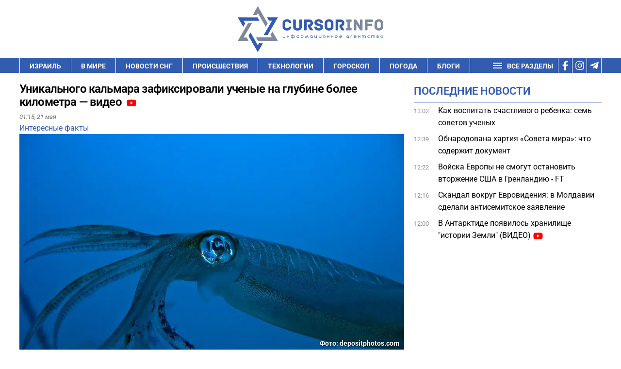

--- FILE ---
content_type: text/html; charset=UTF-8
request_url: https://cursorinfo.co.il/interest/unikalnogo-kalmara-zafiksirovali-uchenye-na-glubine-bolee-kilometra-video/
body_size: 31379
content:
<!DOCTYPE html>
<html lang="ru-RU" prefix="og: https://ogp.me/ns#" >
<head><meta charset="UTF-8"><script>if(navigator.userAgent.match(/MSIE|Internet Explorer/i)||navigator.userAgent.match(/Trident\/7\..*?rv:11/i)){var href=document.location.href;if(!href.match(/[?&]nowprocket/)){if(href.indexOf("?")==-1){if(href.indexOf("#")==-1){document.location.href=href+"?nowprocket=1"}else{document.location.href=href.replace("#","?nowprocket=1#")}}else{if(href.indexOf("#")==-1){document.location.href=href+"&nowprocket=1"}else{document.location.href=href.replace("#","&nowprocket=1#")}}}}</script><script>(()=>{class RocketLazyLoadScripts{constructor(){this.v="2.0.3",this.userEvents=["keydown","keyup","mousedown","mouseup","mousemove","mouseover","mouseenter","mouseout","mouseleave","touchmove","touchstart","touchend","touchcancel","wheel","click","dblclick","input","visibilitychange"],this.attributeEvents=["onblur","onclick","oncontextmenu","ondblclick","onfocus","onmousedown","onmouseenter","onmouseleave","onmousemove","onmouseout","onmouseover","onmouseup","onmousewheel","onscroll","onsubmit"]}async t(){this.i(),this.o(),/iP(ad|hone)/.test(navigator.userAgent)&&this.h(),this.u(),this.l(this),this.m(),this.k(this),this.p(this),this._(),await Promise.all([this.R(),this.L()]),this.lastBreath=Date.now(),this.S(this),this.P(),this.D(),this.O(),this.M(),await this.C(this.delayedScripts.normal),await this.C(this.delayedScripts.defer),await this.C(this.delayedScripts.async),this.F("domReady"),await this.T(),await this.j(),await this.I(),this.F("windowLoad"),await this.A(),window.dispatchEvent(new Event("rocket-allScriptsLoaded")),this.everythingLoaded=!0,this.lastTouchEnd&&await new Promise((t=>setTimeout(t,500-Date.now()+this.lastTouchEnd))),this.H(),this.F("all"),this.U(),this.W()}i(){this.CSPIssue=sessionStorage.getItem("rocketCSPIssue"),document.addEventListener("securitypolicyviolation",(t=>{this.CSPIssue||"script-src-elem"!==t.violatedDirective||"data"!==t.blockedURI||(this.CSPIssue=!0,sessionStorage.setItem("rocketCSPIssue",!0))}),{isRocket:!0})}o(){window.addEventListener("pageshow",(t=>{this.persisted=t.persisted,this.realWindowLoadedFired=!0}),{isRocket:!0}),window.addEventListener("pagehide",(()=>{this.onFirstUserAction=null}),{isRocket:!0})}h(){let t;function e(e){t=e}window.addEventListener("touchstart",e,{isRocket:!0}),window.addEventListener("touchend",(function i(o){Math.abs(o.changedTouches[0].pageX-t.changedTouches[0].pageX)<10&&Math.abs(o.changedTouches[0].pageY-t.changedTouches[0].pageY)<10&&o.timeStamp-t.timeStamp<200&&(o.target.dispatchEvent(new PointerEvent("click",{target:o.target,bubbles:!0,cancelable:!0,detail:1})),event.preventDefault(),window.removeEventListener("touchstart",e,{isRocket:!0}),window.removeEventListener("touchend",i,{isRocket:!0}))}),{isRocket:!0})}q(t){this.userActionTriggered||("mousemove"!==t.type||this.firstMousemoveIgnored?"keyup"===t.type||"mouseover"===t.type||"mouseout"===t.type||(this.userActionTriggered=!0,this.onFirstUserAction&&this.onFirstUserAction()):this.firstMousemoveIgnored=!0),"click"===t.type&&t.preventDefault(),this.savedUserEvents.length>0&&(t.stopPropagation(),t.stopImmediatePropagation()),"touchstart"===this.lastEvent&&"touchend"===t.type&&(this.lastTouchEnd=Date.now()),"click"===t.type&&(this.lastTouchEnd=0),this.lastEvent=t.type,this.savedUserEvents.push(t)}u(){this.savedUserEvents=[],this.userEventHandler=this.q.bind(this),this.userEvents.forEach((t=>window.addEventListener(t,this.userEventHandler,{passive:!1,isRocket:!0})))}U(){this.userEvents.forEach((t=>window.removeEventListener(t,this.userEventHandler,{passive:!1,isRocket:!0}))),this.savedUserEvents.forEach((t=>{t.target.dispatchEvent(new window[t.constructor.name](t.type,t))}))}m(){this.eventsMutationObserver=new MutationObserver((t=>{const e="return false";for(const i of t){if("attributes"===i.type){const t=i.target.getAttribute(i.attributeName);t&&t!==e&&(i.target.setAttribute("data-rocket-"+i.attributeName,t),i.target["rocket"+i.attributeName]=new Function("event",t),i.target.setAttribute(i.attributeName,e))}"childList"===i.type&&i.addedNodes.forEach((t=>{if(t.nodeType===Node.ELEMENT_NODE)for(const i of t.attributes)this.attributeEvents.includes(i.name)&&i.value&&""!==i.value&&(t.setAttribute("data-rocket-"+i.name,i.value),t["rocket"+i.name]=new Function("event",i.value),t.setAttribute(i.name,e))}))}})),this.eventsMutationObserver.observe(document,{subtree:!0,childList:!0,attributeFilter:this.attributeEvents})}H(){this.eventsMutationObserver.disconnect(),this.attributeEvents.forEach((t=>{document.querySelectorAll("[data-rocket-"+t+"]").forEach((e=>{e.setAttribute(t,e.getAttribute("data-rocket-"+t)),e.removeAttribute("data-rocket-"+t)}))}))}k(t){Object.defineProperty(HTMLElement.prototype,"onclick",{get(){return this.rocketonclick||null},set(e){this.rocketonclick=e,this.setAttribute(t.everythingLoaded?"onclick":"data-rocket-onclick","this.rocketonclick(event)")}})}S(t){function e(e,i){let o=e[i];e[i]=null,Object.defineProperty(e,i,{get:()=>o,set(s){t.everythingLoaded?o=s:e["rocket"+i]=o=s}})}e(document,"onreadystatechange"),e(window,"onload"),e(window,"onpageshow");try{Object.defineProperty(document,"readyState",{get:()=>t.rocketReadyState,set(e){t.rocketReadyState=e},configurable:!0}),document.readyState="loading"}catch(t){console.log("WPRocket DJE readyState conflict, bypassing")}}l(t){this.originalAddEventListener=EventTarget.prototype.addEventListener,this.originalRemoveEventListener=EventTarget.prototype.removeEventListener,this.savedEventListeners=[],EventTarget.prototype.addEventListener=function(e,i,o){o&&o.isRocket||!t.B(e,this)&&!t.userEvents.includes(e)||t.B(e,this)&&!t.userActionTriggered||e.startsWith("rocket-")||t.everythingLoaded?t.originalAddEventListener.call(this,e,i,o):t.savedEventListeners.push({target:this,remove:!1,type:e,func:i,options:o})},EventTarget.prototype.removeEventListener=function(e,i,o){o&&o.isRocket||!t.B(e,this)&&!t.userEvents.includes(e)||t.B(e,this)&&!t.userActionTriggered||e.startsWith("rocket-")||t.everythingLoaded?t.originalRemoveEventListener.call(this,e,i,o):t.savedEventListeners.push({target:this,remove:!0,type:e,func:i,options:o})}}F(t){"all"===t&&(EventTarget.prototype.addEventListener=this.originalAddEventListener,EventTarget.prototype.removeEventListener=this.originalRemoveEventListener),this.savedEventListeners=this.savedEventListeners.filter((e=>{let i=e.type,o=e.target||window;return"domReady"===t&&"DOMContentLoaded"!==i&&"readystatechange"!==i||("windowLoad"===t&&"load"!==i&&"readystatechange"!==i&&"pageshow"!==i||(this.B(i,o)&&(i="rocket-"+i),e.remove?o.removeEventListener(i,e.func,e.options):o.addEventListener(i,e.func,e.options),!1))}))}p(t){let e;function i(e){return t.everythingLoaded?e:e.split(" ").map((t=>"load"===t||t.startsWith("load.")?"rocket-jquery-load":t)).join(" ")}function o(o){function s(e){const s=o.fn[e];o.fn[e]=o.fn.init.prototype[e]=function(){return this[0]===window&&t.userActionTriggered&&("string"==typeof arguments[0]||arguments[0]instanceof String?arguments[0]=i(arguments[0]):"object"==typeof arguments[0]&&Object.keys(arguments[0]).forEach((t=>{const e=arguments[0][t];delete arguments[0][t],arguments[0][i(t)]=e}))),s.apply(this,arguments),this}}if(o&&o.fn&&!t.allJQueries.includes(o)){const e={DOMContentLoaded:[],"rocket-DOMContentLoaded":[]};for(const t in e)document.addEventListener(t,(()=>{e[t].forEach((t=>t()))}),{isRocket:!0});o.fn.ready=o.fn.init.prototype.ready=function(i){function s(){parseInt(o.fn.jquery)>2?setTimeout((()=>i.bind(document)(o))):i.bind(document)(o)}return t.realDomReadyFired?!t.userActionTriggered||t.fauxDomReadyFired?s():e["rocket-DOMContentLoaded"].push(s):e.DOMContentLoaded.push(s),o([])},s("on"),s("one"),s("off"),t.allJQueries.push(o)}e=o}t.allJQueries=[],o(window.jQuery),Object.defineProperty(window,"jQuery",{get:()=>e,set(t){o(t)}})}P(){const t=new Map;document.write=document.writeln=function(e){const i=document.currentScript,o=document.createRange(),s=i.parentElement;let n=t.get(i);void 0===n&&(n=i.nextSibling,t.set(i,n));const c=document.createDocumentFragment();o.setStart(c,0),c.appendChild(o.createContextualFragment(e)),s.insertBefore(c,n)}}async R(){return new Promise((t=>{this.userActionTriggered?t():this.onFirstUserAction=t}))}async L(){return new Promise((t=>{document.addEventListener("DOMContentLoaded",(()=>{this.realDomReadyFired=!0,t()}),{isRocket:!0})}))}async I(){return this.realWindowLoadedFired?Promise.resolve():new Promise((t=>{window.addEventListener("load",t,{isRocket:!0})}))}M(){this.pendingScripts=[];this.scriptsMutationObserver=new MutationObserver((t=>{for(const e of t)e.addedNodes.forEach((t=>{"SCRIPT"!==t.tagName||t.noModule||t.isWPRocket||this.pendingScripts.push({script:t,promise:new Promise((e=>{const i=()=>{const i=this.pendingScripts.findIndex((e=>e.script===t));i>=0&&this.pendingScripts.splice(i,1),e()};t.addEventListener("load",i,{isRocket:!0}),t.addEventListener("error",i,{isRocket:!0}),setTimeout(i,1e3)}))})}))})),this.scriptsMutationObserver.observe(document,{childList:!0,subtree:!0})}async j(){await this.J(),this.pendingScripts.length?(await this.pendingScripts[0].promise,await this.j()):this.scriptsMutationObserver.disconnect()}D(){this.delayedScripts={normal:[],async:[],defer:[]},document.querySelectorAll("script[type$=rocketlazyloadscript]").forEach((t=>{t.hasAttribute("data-rocket-src")?t.hasAttribute("async")&&!1!==t.async?this.delayedScripts.async.push(t):t.hasAttribute("defer")&&!1!==t.defer||"module"===t.getAttribute("data-rocket-type")?this.delayedScripts.defer.push(t):this.delayedScripts.normal.push(t):this.delayedScripts.normal.push(t)}))}async _(){await this.L();let t=[];document.querySelectorAll("script[type$=rocketlazyloadscript][data-rocket-src]").forEach((e=>{let i=e.getAttribute("data-rocket-src");if(i&&!i.startsWith("data:")){i.startsWith("//")&&(i=location.protocol+i);try{const o=new URL(i).origin;o!==location.origin&&t.push({src:o,crossOrigin:e.crossOrigin||"module"===e.getAttribute("data-rocket-type")})}catch(t){}}})),t=[...new Map(t.map((t=>[JSON.stringify(t),t]))).values()],this.N(t,"preconnect")}async $(t){if(await this.G(),!0!==t.noModule||!("noModule"in HTMLScriptElement.prototype))return new Promise((e=>{let i;function o(){(i||t).setAttribute("data-rocket-status","executed"),e()}try{if(navigator.userAgent.includes("Firefox/")||""===navigator.vendor||this.CSPIssue)i=document.createElement("script"),[...t.attributes].forEach((t=>{let e=t.nodeName;"type"!==e&&("data-rocket-type"===e&&(e="type"),"data-rocket-src"===e&&(e="src"),i.setAttribute(e,t.nodeValue))})),t.text&&(i.text=t.text),t.nonce&&(i.nonce=t.nonce),i.hasAttribute("src")?(i.addEventListener("load",o,{isRocket:!0}),i.addEventListener("error",(()=>{i.setAttribute("data-rocket-status","failed-network"),e()}),{isRocket:!0}),setTimeout((()=>{i.isConnected||e()}),1)):(i.text=t.text,o()),i.isWPRocket=!0,t.parentNode.replaceChild(i,t);else{const i=t.getAttribute("data-rocket-type"),s=t.getAttribute("data-rocket-src");i?(t.type=i,t.removeAttribute("data-rocket-type")):t.removeAttribute("type"),t.addEventListener("load",o,{isRocket:!0}),t.addEventListener("error",(i=>{this.CSPIssue&&i.target.src.startsWith("data:")?(console.log("WPRocket: CSP fallback activated"),t.removeAttribute("src"),this.$(t).then(e)):(t.setAttribute("data-rocket-status","failed-network"),e())}),{isRocket:!0}),s?(t.fetchPriority="high",t.removeAttribute("data-rocket-src"),t.src=s):t.src="data:text/javascript;base64,"+window.btoa(unescape(encodeURIComponent(t.text)))}}catch(i){t.setAttribute("data-rocket-status","failed-transform"),e()}}));t.setAttribute("data-rocket-status","skipped")}async C(t){const e=t.shift();return e?(e.isConnected&&await this.$(e),this.C(t)):Promise.resolve()}O(){this.N([...this.delayedScripts.normal,...this.delayedScripts.defer,...this.delayedScripts.async],"preload")}N(t,e){this.trash=this.trash||[];let i=!0;var o=document.createDocumentFragment();t.forEach((t=>{const s=t.getAttribute&&t.getAttribute("data-rocket-src")||t.src;if(s&&!s.startsWith("data:")){const n=document.createElement("link");n.href=s,n.rel=e,"preconnect"!==e&&(n.as="script",n.fetchPriority=i?"high":"low"),t.getAttribute&&"module"===t.getAttribute("data-rocket-type")&&(n.crossOrigin=!0),t.crossOrigin&&(n.crossOrigin=t.crossOrigin),t.integrity&&(n.integrity=t.integrity),t.nonce&&(n.nonce=t.nonce),o.appendChild(n),this.trash.push(n),i=!1}})),document.head.appendChild(o)}W(){this.trash.forEach((t=>t.remove()))}async T(){try{document.readyState="interactive"}catch(t){}this.fauxDomReadyFired=!0;try{await this.G(),document.dispatchEvent(new Event("rocket-readystatechange")),await this.G(),document.rocketonreadystatechange&&document.rocketonreadystatechange(),await this.G(),document.dispatchEvent(new Event("rocket-DOMContentLoaded")),await this.G(),window.dispatchEvent(new Event("rocket-DOMContentLoaded"))}catch(t){console.error(t)}}async A(){try{document.readyState="complete"}catch(t){}try{await this.G(),document.dispatchEvent(new Event("rocket-readystatechange")),await this.G(),document.rocketonreadystatechange&&document.rocketonreadystatechange(),await this.G(),window.dispatchEvent(new Event("rocket-load")),await this.G(),window.rocketonload&&window.rocketonload(),await this.G(),this.allJQueries.forEach((t=>t(window).trigger("rocket-jquery-load"))),await this.G();const t=new Event("rocket-pageshow");t.persisted=this.persisted,window.dispatchEvent(t),await this.G(),window.rocketonpageshow&&window.rocketonpageshow({persisted:this.persisted})}catch(t){console.error(t)}}async G(){Date.now()-this.lastBreath>45&&(await this.J(),this.lastBreath=Date.now())}async J(){return document.hidden?new Promise((t=>setTimeout(t))):new Promise((t=>requestAnimationFrame(t)))}B(t,e){return e===document&&"readystatechange"===t||(e===document&&"DOMContentLoaded"===t||(e===window&&"DOMContentLoaded"===t||(e===window&&"load"===t||e===window&&"pageshow"===t)))}static run(){(new RocketLazyLoadScripts).t()}}RocketLazyLoadScripts.run()})();</script>

<meta name="viewport" content="width=device-width, initial-scale=1.0">
<!-- WP_HEAD() START -->


	<style>img:is([sizes="auto" i], [sizes^="auto," i]) { contain-intrinsic-size: 3000px 1500px }</style>
	
<!-- Open Graph Meta Tags generated by Blog2Social 732 - https://www.blog2social.com -->
<meta property="og:title" content="Уникального кальмара зафиксировали ученые на глубине более километра — видео"/>
<meta property="og:description" content="Особенность этого кальмара состоит в его необычном строении тела."/>
<meta property="og:url" content="https://cursorinfo.co.il/interest/unikalnogo-kalmara-zafiksirovali-uchenye-na-glubine-bolee-kilometra-video/"/>
<meta property="og:image:alt" content="Кальмар фото"/>
<meta property="og:image" content="https://cursorinfo.co.il/wp-content/uploads/2021/12/Depositphotos_19008573_S-min.jpg"/>
<meta property="og:image:width" content="999"/>
<meta property="og:image:height" content="665"/>
<meta property="og:image:type" content="image/jpeg"/>
<meta property="og:type" content="article"/>
<meta property="og:article:published_time" content="2024-05-21 01:15:53"/>
<meta property="og:article:modified_time" content="2024-05-20 21:51:43"/>
<meta property="og:article:tag" content="ученые"/>
<meta property="og:article:tag" content="животные"/>
<!-- Open Graph Meta Tags generated by Blog2Social 732 - https://www.blog2social.com -->

<!-- Twitter Card generated by Blog2Social 732 - https://www.blog2social.com -->
<meta name="twitter:card" content="summary">
<meta name="twitter:title" content="Уникального кальмара зафиксировали ученые на глубине более километра — видео"/>
<meta name="twitter:description" content="Особенность этого кальмара состоит в его необычном строении тела."/>
<meta name="twitter:image" content="https://cursorinfo.co.il/wp-content/uploads/2021/12/Depositphotos_19008573_S-min.jpg"/>
<meta name="twitter:image:alt" content="Кальмар фото"/>
<!-- Twitter Card generated by Blog2Social 732 - https://www.blog2social.com -->
<meta name="author" content="Кати Гиршин"/>

<!-- SEO от Rank Math - https://rankmath.com/ -->
<title>Уникального кальмара зафиксировали ученые на глубине более километра — видео</title><link rel="stylesheet" href="//cursorinfo.co.il/wp-content/cache/fonts/1/google-fonts/css/4/1/4/ac9b2d3c64d20b661660f8602ae82.css" data-wpr-hosted-gf-parameters="family=Roboto%3A100%2C200%2C300%2C400%2C500%2C600%2C700%2C800%2C900%7CRoboto%3A100%2C200%2C300%2C400%2C500%2C600%2C700%2C800%2C900&display=swap"/><link rel="stylesheet" href="//cursorinfo.co.il/wp-content/cache/fonts/1/google-fonts/css/6/5/2/0f62eee1adbd9522fb089d3366671.css" data-wpr-hosted-gf-parameters="family=Roboto%3Aital%2Cwght%400%2C100%3B0%2C300%3B0%2C400%3B0%2C500%3B0%2C700%3B0%2C900%3B1%2C100%3B1%2C300%3B1%2C400%3B1%2C500%3B1%2C700%3B1%2C900&ver=6.8.3&display=swap"/>
<meta name="description" content="Особенность этого кальмара состоит в его необычном строении тела."/>
<meta name="robots" content="follow, index, max-image-preview:large"/>
<link rel="canonical" href="https://cursorinfo.co.il/interest/unikalnogo-kalmara-zafiksirovali-uchenye-na-glubine-bolee-kilometra-video/" />
<meta property="og:locale" content="ru_RU" />
<meta property="og:type" content="article" />
<meta property="og:title" content="Уникального кальмара зафиксировали ученые на глубине более километра — видео" />
<meta property="og:description" content="Особенность этого кальмара состоит в его необычном строении тела." />
<meta property="og:url" content="https://cursorinfo.co.il/interest/unikalnogo-kalmara-zafiksirovali-uchenye-na-glubine-bolee-kilometra-video/" />
<meta property="og:site_name" content="Cursorinfo: главные новости Израиля и мира" />
<meta property="article:publisher" content="https://www.facebook.com/cursorinfo.co.il/" />
<meta property="article:tag" content="ученые" />
<meta property="article:tag" content="животные" />
<meta property="article:section" content="Интересные факты" />
<meta property="og:image" content="https://cursorinfo.co.il/wp-content/uploads/2021/12/Depositphotos_19008573_S-min.jpg" />
<meta property="og:image:secure_url" content="https://cursorinfo.co.il/wp-content/uploads/2021/12/Depositphotos_19008573_S-min.jpg" />
<meta property="og:image:width" content="999" />
<meta property="og:image:height" content="665" />
<meta property="og:image:alt" content="Кальмар фото" />
<meta property="og:image:type" content="image/jpeg" />
<meta property="article:published_time" content="2024-05-21T01:15:53+03:00" />
<meta name="twitter:card" content="summary_large_image" />
<meta name="twitter:title" content="Уникального кальмара зафиксировали ученые на глубине более километра — видео" />
<meta name="twitter:description" content="Особенность этого кальмара состоит в его необычном строении тела." />
<meta name="twitter:image" content="https://cursorinfo.co.il/wp-content/uploads/2021/12/Depositphotos_19008573_S-min.jpg" />
<meta name="twitter:label1" content="Автор" />
<meta name="twitter:data1" content="Кати Гиршин" />
<meta name="twitter:label2" content="Время чтения" />
<meta name="twitter:data2" content="Меньше минуты" />
<script type="application/ld+json" class="rank-math-schema">{"@context":"https://schema.org","@graph":[{"@type":"Place","@id":"https://cursorinfo.co.il/#place","address":{"@type":"PostalAddress","streetAddress":"Simtat Ha-Ankor st.10","addressLocality":"Be'er Ya'akov","postalCode":"7031250","addressCountry":"Israel"}},{"@type":["NewsMediaOrganization","Organization"],"@id":"https://cursorinfo.co.il/#organization","name":"Cursorinfo: \u0433\u043b\u0430\u0432\u043d\u044b\u0435 \u043d\u043e\u0432\u043e\u0441\u0442\u0438 \u0418\u0437\u0440\u0430\u0438\u043b\u044f \u0438 \u043c\u0438\u0440\u0430","url":"https://cursorinfo.co.il","sameAs":["https://www.facebook.com/cursorinfo.co.il/"],"email":"editor1@cursorinfo.co.il","address":{"@type":"PostalAddress","streetAddress":"Simtat Ha-Ankor st.10","addressLocality":"Be'er Ya'akov","postalCode":"7031250","addressCountry":"Israel"},"logo":{"@type":"ImageObject","@id":"https://cursorinfo.co.il/#logo","url":"https://cursorinfo.co.il/wp-content/uploads/2021/02/logo.svg","contentUrl":"https://cursorinfo.co.il/wp-content/uploads/2021/02/logo.svg","caption":"Cursorinfo: \u0433\u043b\u0430\u0432\u043d\u044b\u0435 \u043d\u043e\u0432\u043e\u0441\u0442\u0438 \u0418\u0437\u0440\u0430\u0438\u043b\u044f \u0438 \u043c\u0438\u0440\u0430","inLanguage":"ru-RU","width":"0","height":"0"},"location":{"@id":"https://cursorinfo.co.il/#place"}},{"@type":"WebSite","@id":"https://cursorinfo.co.il/#website","url":"https://cursorinfo.co.il","name":"Cursorinfo: \u0433\u043b\u0430\u0432\u043d\u044b\u0435 \u043d\u043e\u0432\u043e\u0441\u0442\u0438 \u0418\u0437\u0440\u0430\u0438\u043b\u044f \u0438 \u043c\u0438\u0440\u0430","publisher":{"@id":"https://cursorinfo.co.il/#organization"},"inLanguage":"ru-RU"},{"@type":"ImageObject","@id":"https://cursorinfo.co.il/wp-content/uploads/2021/12/Depositphotos_19008573_S-min.jpg","url":"https://cursorinfo.co.il/wp-content/uploads/2021/12/Depositphotos_19008573_S-min.jpg","width":"999","height":"665","caption":"\u041a\u0430\u043b\u044c\u043c\u0430\u0440 \u0444\u043e\u0442\u043e","inLanguage":"ru-RU"},{"@type":"BreadcrumbList","@id":"https://cursorinfo.co.il/interest/unikalnogo-kalmara-zafiksirovali-uchenye-na-glubine-bolee-kilometra-video/#breadcrumb","itemListElement":[{"@type":"ListItem","position":"1","item":{"@id":"https://cursorinfo.co.il","name":"\u0413\u043b\u0430\u0432\u043d\u0430\u044f"}},{"@type":"ListItem","position":"2","item":{"@id":"https://cursorinfo.co.il/interest/","name":"\u0418\u043d\u0442\u0435\u0440\u0435\u0441\u043d\u044b\u0435 \u0444\u0430\u043a\u0442\u044b"}},{"@type":"ListItem","position":"3","item":{"@id":"https://cursorinfo.co.il/interest/unikalnogo-kalmara-zafiksirovali-uchenye-na-glubine-bolee-kilometra-video/","name":"\u0423\u043d\u0438\u043a\u0430\u043b\u044c\u043d\u043e\u0433\u043e \u043a\u0430\u043b\u044c\u043c\u0430\u0440\u0430 \u0437\u0430\u0444\u0438\u043a\u0441\u0438\u0440\u043e\u0432\u0430\u043b\u0438 \u0443\u0447\u0435\u043d\u044b\u0435 \u043d\u0430 \u0433\u043b\u0443\u0431\u0438\u043d\u0435 \u0431\u043e\u043b\u0435\u0435 \u043a\u0438\u043b\u043e\u043c\u0435\u0442\u0440\u0430 \u2014 \u0432\u0438\u0434\u0435\u043e"}}]},{"@type":"WebPage","@id":"https://cursorinfo.co.il/interest/unikalnogo-kalmara-zafiksirovali-uchenye-na-glubine-bolee-kilometra-video/#webpage","url":"https://cursorinfo.co.il/interest/unikalnogo-kalmara-zafiksirovali-uchenye-na-glubine-bolee-kilometra-video/","name":"\u0423\u043d\u0438\u043a\u0430\u043b\u044c\u043d\u043e\u0433\u043e \u043a\u0430\u043b\u044c\u043c\u0430\u0440\u0430 \u0437\u0430\u0444\u0438\u043a\u0441\u0438\u0440\u043e\u0432\u0430\u043b\u0438 \u0443\u0447\u0435\u043d\u044b\u0435 \u043d\u0430 \u0433\u043b\u0443\u0431\u0438\u043d\u0435 \u0431\u043e\u043b\u0435\u0435 \u043a\u0438\u043b\u043e\u043c\u0435\u0442\u0440\u0430 \u2014 \u0432\u0438\u0434\u0435\u043e","datePublished":"2024-05-21T01:15:53+03:00","dateModified":"2024-05-21T01:15:53+03:00","isPartOf":{"@id":"https://cursorinfo.co.il/#website"},"primaryImageOfPage":{"@id":"https://cursorinfo.co.il/wp-content/uploads/2021/12/Depositphotos_19008573_S-min.jpg"},"inLanguage":"ru-RU","breadcrumb":{"@id":"https://cursorinfo.co.il/interest/unikalnogo-kalmara-zafiksirovali-uchenye-na-glubine-bolee-kilometra-video/#breadcrumb"}},{"@type":"Person","@id":"https://cursorinfo.co.il/author/greeshkova/","name":"\u041a\u0430\u0442\u0438 \u0413\u0438\u0440\u0448\u0438\u043d","description":"\u041a\u0430\u0442\u0438 \u0413\u0438\u0440\u0448\u0438\u043d \u0420\u0435\u0434\u0430\u043a\u0442\u043e\u0440 \"\u041a\u0443\u0440\u0441\u043e\u0440\u0430\" \u0441 \u0438\u044e\u043b\u044f 2022 \u0433\u043e\u0434\u0430. \u041e\u043a\u043e\u043d\u0447\u0438\u043b\u0430 \u0444\u0430\u043a\u0443\u043b\u044c\u0442\u0435\u0442 \u043f\u043e\u043b\u0438\u0442\u043e\u043b\u043e\u0433\u0438\u0438 \u0438 \u043f\u0440\u0430\u0432\u0430 \u0423\u043a\u0440\u0430\u0438\u043d\u0441\u043a\u043e\u0433\u043e \u043d\u0430\u0446\u0438\u043e\u043d\u0430\u043b\u044c\u043d\u043e\u0433\u043e \u043f\u0435\u0434\u0430\u0433\u043e\u0433\u0438\u0447\u0435\u0441\u043a\u043e\u0433\u043e \u0443\u043d\u0438\u0432\u0435\u0440\u0441\u0438\u0442\u0435\u0442\u0430 \u0438\u043c. \u041c. \u041f. \u0414\u0440\u0430\u0433\u043e\u043c\u0430\u043d\u043e\u0432\u0430. \u0420\u0430\u0431\u043e\u0442\u0430\u043b\u0430 \u0440\u0435\u0434\u0430\u043a\u0442\u043e\u0440\u043e\u043c \u0432 \u043d\u043e\u0432\u043e\u0441\u0442\u043d\u044b\u0445 \u0421\u041c\u0418 \u0423\u043a\u0440\u0430\u0438\u043d\u044b.","url":"https://cursorinfo.co.il/author/greeshkova/","image":{"@type":"ImageObject","@id":"https://secure.gravatar.com/avatar/9faf227f9f99eef112a446b1632fa0ddeb1a0b3e442aa54ee995f0241ec5b0c4?s=96&amp;d=mm&amp;r=g","url":"https://secure.gravatar.com/avatar/9faf227f9f99eef112a446b1632fa0ddeb1a0b3e442aa54ee995f0241ec5b0c4?s=96&amp;d=mm&amp;r=g","caption":"\u041a\u0430\u0442\u0438 \u0413\u0438\u0440\u0448\u0438\u043d","inLanguage":"ru-RU"},"worksFor":{"@id":"https://cursorinfo.co.il/#organization"}},{"@type":"NewsArticle","headline":"\u0423\u043d\u0438\u043a\u0430\u043b\u044c\u043d\u043e\u0433\u043e \u043a\u0430\u043b\u044c\u043c\u0430\u0440\u0430 \u0437\u0430\u0444\u0438\u043a\u0441\u0438\u0440\u043e\u0432\u0430\u043b\u0438 \u0443\u0447\u0435\u043d\u044b\u0435 \u043d\u0430 \u0433\u043b\u0443\u0431\u0438\u043d\u0435 \u0431\u043e\u043b\u0435\u0435 \u043a\u0438\u043b\u043e\u043c\u0435\u0442\u0440\u0430 \u2014 \u0432\u0438\u0434\u0435\u043e","keywords":"\u043a\u0430\u043b\u044c\u043c\u0430\u0440\u0430","datePublished":"2024-05-21T01:15:53+03:00","dateModified":"2024-05-21T01:15:53+03:00","articleSection":"\u0418\u043d\u0442\u0435\u0440\u0435\u0441\u043d\u044b\u0435 \u0444\u0430\u043a\u0442\u044b","author":{"@id":"https://cursorinfo.co.il/author/greeshkova/","name":"\u041a\u0430\u0442\u0438 \u0413\u0438\u0440\u0448\u0438\u043d"},"publisher":{"@id":"https://cursorinfo.co.il/#organization"},"description":"\u041e\u0441\u043e\u0431\u0435\u043d\u043d\u043e\u0441\u0442\u044c \u044d\u0442\u043e\u0433\u043e \u043a\u0430\u043b\u044c\u043c\u0430\u0440\u0430 \u0441\u043e\u0441\u0442\u043e\u0438\u0442 \u0432 \u0435\u0433\u043e \u043d\u0435\u043e\u0431\u044b\u0447\u043d\u043e\u043c \u0441\u0442\u0440\u043e\u0435\u043d\u0438\u0438 \u0442\u0435\u043b\u0430. - \u043d\u043e\u0432\u043e\u0441\u0442\u0438 \u0418\u0437\u0440\u0430\u0438\u043b\u044f \u0438 \u043c\u0438\u0440\u0430","name":"\u0423\u043d\u0438\u043a\u0430\u043b\u044c\u043d\u043e\u0433\u043e \u043a\u0430\u043b\u044c\u043c\u0430\u0440\u0430 \u0437\u0430\u0444\u0438\u043a\u0441\u0438\u0440\u043e\u0432\u0430\u043b\u0438 \u0443\u0447\u0435\u043d\u044b\u0435 \u043d\u0430 \u0433\u043b\u0443\u0431\u0438\u043d\u0435 \u0431\u043e\u043b\u0435\u0435 \u043a\u0438\u043b\u043e\u043c\u0435\u0442\u0440\u0430 \u2014 \u0432\u0438\u0434\u0435\u043e","@id":"https://cursorinfo.co.il/interest/unikalnogo-kalmara-zafiksirovali-uchenye-na-glubine-bolee-kilometra-video/#richSnippet","isPartOf":{"@id":"https://cursorinfo.co.il/interest/unikalnogo-kalmara-zafiksirovali-uchenye-na-glubine-bolee-kilometra-video/#webpage"},"image":{"@id":"https://cursorinfo.co.il/wp-content/uploads/2021/12/Depositphotos_19008573_S-min.jpg"},"inLanguage":"ru-RU","mainEntityOfPage":{"@id":"https://cursorinfo.co.il/interest/unikalnogo-kalmara-zafiksirovali-uchenye-na-glubine-bolee-kilometra-video/#webpage"}}]}</script>
<!-- /Rank Math WordPress SEO плагин -->

<link rel="amphtml" href="//cursorinfo.co.il/interest/unikalnogo-kalmara-zafiksirovali-uchenye-na-glubine-bolee-kilometra-video/amp/" /><meta name="generator" content="AMP for WP 1.1.3"/><link rel='dns-prefetch' href='//www.googletagmanager.com' />


<link rel='dns-prefetch' href='//pagead2.googlesyndication.com' />
<link rel='dns-prefetch' href='//www.google.com' />
<link rel='dns-prefetch' href='//get.optad360.io' />
<link rel='dns-prefetch' href='//cmp.optad360.io' />
<link rel='dns-prefetch' href='//static.cloudflareinsights.com' />

<link rel='stylesheet' id='wp-block-library-css' href='//cursorinfo.co.il/wp-includes/css/dist/block-library/style.min.css?ver=6.8.3' type='text/css' media='all' />
<style id='classic-theme-styles-inline-css' type='text/css'>
/*! This file is auto-generated */
.wp-block-button__link{color:#fff;background-color:#32373c;border-radius:9999px;box-shadow:none;text-decoration:none;padding:calc(.667em + 2px) calc(1.333em + 2px);font-size:1.125em}.wp-block-file__button{background:#32373c;color:#fff;text-decoration:none}
</style>
<style id='global-styles-inline-css' type='text/css'>
:root{--wp--preset--aspect-ratio--square: 1;--wp--preset--aspect-ratio--4-3: 4/3;--wp--preset--aspect-ratio--3-4: 3/4;--wp--preset--aspect-ratio--3-2: 3/2;--wp--preset--aspect-ratio--2-3: 2/3;--wp--preset--aspect-ratio--16-9: 16/9;--wp--preset--aspect-ratio--9-16: 9/16;--wp--preset--color--black: #000000;--wp--preset--color--cyan-bluish-gray: #abb8c3;--wp--preset--color--white: #ffffff;--wp--preset--color--pale-pink: #f78da7;--wp--preset--color--vivid-red: #cf2e2e;--wp--preset--color--luminous-vivid-orange: #ff6900;--wp--preset--color--luminous-vivid-amber: #fcb900;--wp--preset--color--light-green-cyan: #7bdcb5;--wp--preset--color--vivid-green-cyan: #00d084;--wp--preset--color--pale-cyan-blue: #8ed1fc;--wp--preset--color--vivid-cyan-blue: #0693e3;--wp--preset--color--vivid-purple: #9b51e0;--wp--preset--gradient--vivid-cyan-blue-to-vivid-purple: linear-gradient(135deg,rgba(6,147,227,1) 0%,rgb(155,81,224) 100%);--wp--preset--gradient--light-green-cyan-to-vivid-green-cyan: linear-gradient(135deg,rgb(122,220,180) 0%,rgb(0,208,130) 100%);--wp--preset--gradient--luminous-vivid-amber-to-luminous-vivid-orange: linear-gradient(135deg,rgba(252,185,0,1) 0%,rgba(255,105,0,1) 100%);--wp--preset--gradient--luminous-vivid-orange-to-vivid-red: linear-gradient(135deg,rgba(255,105,0,1) 0%,rgb(207,46,46) 100%);--wp--preset--gradient--very-light-gray-to-cyan-bluish-gray: linear-gradient(135deg,rgb(238,238,238) 0%,rgb(169,184,195) 100%);--wp--preset--gradient--cool-to-warm-spectrum: linear-gradient(135deg,rgb(74,234,220) 0%,rgb(151,120,209) 20%,rgb(207,42,186) 40%,rgb(238,44,130) 60%,rgb(251,105,98) 80%,rgb(254,248,76) 100%);--wp--preset--gradient--blush-light-purple: linear-gradient(135deg,rgb(255,206,236) 0%,rgb(152,150,240) 100%);--wp--preset--gradient--blush-bordeaux: linear-gradient(135deg,rgb(254,205,165) 0%,rgb(254,45,45) 50%,rgb(107,0,62) 100%);--wp--preset--gradient--luminous-dusk: linear-gradient(135deg,rgb(255,203,112) 0%,rgb(199,81,192) 50%,rgb(65,88,208) 100%);--wp--preset--gradient--pale-ocean: linear-gradient(135deg,rgb(255,245,203) 0%,rgb(182,227,212) 50%,rgb(51,167,181) 100%);--wp--preset--gradient--electric-grass: linear-gradient(135deg,rgb(202,248,128) 0%,rgb(113,206,126) 100%);--wp--preset--gradient--midnight: linear-gradient(135deg,rgb(2,3,129) 0%,rgb(40,116,252) 100%);--wp--preset--font-size--small: 13px;--wp--preset--font-size--medium: 20px;--wp--preset--font-size--large: 36px;--wp--preset--font-size--x-large: 42px;--wp--preset--spacing--20: 0.44rem;--wp--preset--spacing--30: 0.67rem;--wp--preset--spacing--40: 1rem;--wp--preset--spacing--50: 1.5rem;--wp--preset--spacing--60: 2.25rem;--wp--preset--spacing--70: 3.38rem;--wp--preset--spacing--80: 5.06rem;--wp--preset--shadow--natural: 6px 6px 9px rgba(0, 0, 0, 0.2);--wp--preset--shadow--deep: 12px 12px 50px rgba(0, 0, 0, 0.4);--wp--preset--shadow--sharp: 6px 6px 0px rgba(0, 0, 0, 0.2);--wp--preset--shadow--outlined: 6px 6px 0px -3px rgba(255, 255, 255, 1), 6px 6px rgba(0, 0, 0, 1);--wp--preset--shadow--crisp: 6px 6px 0px rgba(0, 0, 0, 1);}:where(.is-layout-flex){gap: 0.5em;}:where(.is-layout-grid){gap: 0.5em;}body .is-layout-flex{display: flex;}.is-layout-flex{flex-wrap: wrap;align-items: center;}.is-layout-flex > :is(*, div){margin: 0;}body .is-layout-grid{display: grid;}.is-layout-grid > :is(*, div){margin: 0;}:where(.wp-block-columns.is-layout-flex){gap: 2em;}:where(.wp-block-columns.is-layout-grid){gap: 2em;}:where(.wp-block-post-template.is-layout-flex){gap: 1.25em;}:where(.wp-block-post-template.is-layout-grid){gap: 1.25em;}.has-black-color{color: var(--wp--preset--color--black) !important;}.has-cyan-bluish-gray-color{color: var(--wp--preset--color--cyan-bluish-gray) !important;}.has-white-color{color: var(--wp--preset--color--white) !important;}.has-pale-pink-color{color: var(--wp--preset--color--pale-pink) !important;}.has-vivid-red-color{color: var(--wp--preset--color--vivid-red) !important;}.has-luminous-vivid-orange-color{color: var(--wp--preset--color--luminous-vivid-orange) !important;}.has-luminous-vivid-amber-color{color: var(--wp--preset--color--luminous-vivid-amber) !important;}.has-light-green-cyan-color{color: var(--wp--preset--color--light-green-cyan) !important;}.has-vivid-green-cyan-color{color: var(--wp--preset--color--vivid-green-cyan) !important;}.has-pale-cyan-blue-color{color: var(--wp--preset--color--pale-cyan-blue) !important;}.has-vivid-cyan-blue-color{color: var(--wp--preset--color--vivid-cyan-blue) !important;}.has-vivid-purple-color{color: var(--wp--preset--color--vivid-purple) !important;}.has-black-background-color{background-color: var(--wp--preset--color--black) !important;}.has-cyan-bluish-gray-background-color{background-color: var(--wp--preset--color--cyan-bluish-gray) !important;}.has-white-background-color{background-color: var(--wp--preset--color--white) !important;}.has-pale-pink-background-color{background-color: var(--wp--preset--color--pale-pink) !important;}.has-vivid-red-background-color{background-color: var(--wp--preset--color--vivid-red) !important;}.has-luminous-vivid-orange-background-color{background-color: var(--wp--preset--color--luminous-vivid-orange) !important;}.has-luminous-vivid-amber-background-color{background-color: var(--wp--preset--color--luminous-vivid-amber) !important;}.has-light-green-cyan-background-color{background-color: var(--wp--preset--color--light-green-cyan) !important;}.has-vivid-green-cyan-background-color{background-color: var(--wp--preset--color--vivid-green-cyan) !important;}.has-pale-cyan-blue-background-color{background-color: var(--wp--preset--color--pale-cyan-blue) !important;}.has-vivid-cyan-blue-background-color{background-color: var(--wp--preset--color--vivid-cyan-blue) !important;}.has-vivid-purple-background-color{background-color: var(--wp--preset--color--vivid-purple) !important;}.has-black-border-color{border-color: var(--wp--preset--color--black) !important;}.has-cyan-bluish-gray-border-color{border-color: var(--wp--preset--color--cyan-bluish-gray) !important;}.has-white-border-color{border-color: var(--wp--preset--color--white) !important;}.has-pale-pink-border-color{border-color: var(--wp--preset--color--pale-pink) !important;}.has-vivid-red-border-color{border-color: var(--wp--preset--color--vivid-red) !important;}.has-luminous-vivid-orange-border-color{border-color: var(--wp--preset--color--luminous-vivid-orange) !important;}.has-luminous-vivid-amber-border-color{border-color: var(--wp--preset--color--luminous-vivid-amber) !important;}.has-light-green-cyan-border-color{border-color: var(--wp--preset--color--light-green-cyan) !important;}.has-vivid-green-cyan-border-color{border-color: var(--wp--preset--color--vivid-green-cyan) !important;}.has-pale-cyan-blue-border-color{border-color: var(--wp--preset--color--pale-cyan-blue) !important;}.has-vivid-cyan-blue-border-color{border-color: var(--wp--preset--color--vivid-cyan-blue) !important;}.has-vivid-purple-border-color{border-color: var(--wp--preset--color--vivid-purple) !important;}.has-vivid-cyan-blue-to-vivid-purple-gradient-background{background: var(--wp--preset--gradient--vivid-cyan-blue-to-vivid-purple) !important;}.has-light-green-cyan-to-vivid-green-cyan-gradient-background{background: var(--wp--preset--gradient--light-green-cyan-to-vivid-green-cyan) !important;}.has-luminous-vivid-amber-to-luminous-vivid-orange-gradient-background{background: var(--wp--preset--gradient--luminous-vivid-amber-to-luminous-vivid-orange) !important;}.has-luminous-vivid-orange-to-vivid-red-gradient-background{background: var(--wp--preset--gradient--luminous-vivid-orange-to-vivid-red) !important;}.has-very-light-gray-to-cyan-bluish-gray-gradient-background{background: var(--wp--preset--gradient--very-light-gray-to-cyan-bluish-gray) !important;}.has-cool-to-warm-spectrum-gradient-background{background: var(--wp--preset--gradient--cool-to-warm-spectrum) !important;}.has-blush-light-purple-gradient-background{background: var(--wp--preset--gradient--blush-light-purple) !important;}.has-blush-bordeaux-gradient-background{background: var(--wp--preset--gradient--blush-bordeaux) !important;}.has-luminous-dusk-gradient-background{background: var(--wp--preset--gradient--luminous-dusk) !important;}.has-pale-ocean-gradient-background{background: var(--wp--preset--gradient--pale-ocean) !important;}.has-electric-grass-gradient-background{background: var(--wp--preset--gradient--electric-grass) !important;}.has-midnight-gradient-background{background: var(--wp--preset--gradient--midnight) !important;}.has-small-font-size{font-size: var(--wp--preset--font-size--small) !important;}.has-medium-font-size{font-size: var(--wp--preset--font-size--medium) !important;}.has-large-font-size{font-size: var(--wp--preset--font-size--large) !important;}.has-x-large-font-size{font-size: var(--wp--preset--font-size--x-large) !important;}
:where(.wp-block-post-template.is-layout-flex){gap: 1.25em;}:where(.wp-block-post-template.is-layout-grid){gap: 1.25em;}
:where(.wp-block-columns.is-layout-flex){gap: 2em;}:where(.wp-block-columns.is-layout-grid){gap: 2em;}
:root :where(.wp-block-pullquote){font-size: 1.5em;line-height: 1.6;}
</style>
<link rel='stylesheet' id='cursor-style-css' href='//cursorinfo.co.il/wp-content/plugins/my-custom-functionality-master/assets/css/style.css?ver=6.8.3' type='text/css' media='all' />

<link rel='stylesheet' id='oxygen-css' href='//cursorinfo.co.il/wp-content/plugins/oxygen/component-framework/oxygen.css?ver=4.9.1' type='text/css' media='all' />
<script type="rocketlazyloadscript" data-rocket-type="text/javascript" data-rocket-src="//cursorinfo.co.il/wp-includes/js/jquery/jquery.min.js?ver=3.7.1" id="jquery-core-js" data-rocket-defer defer></script>
<script type="text/javascript" id="script_loadmore-js-extra">
/* <![CDATA[ */
var news_loadmore_params = {"ajaxurl":"https:\/\/cursorinfo.co.il\/wp-admin\/admin-ajax.php","nonce":"5a3093d760"};
var news_loadmore_post_params = {"nextPost":"1082823"};
/* ]]> */
</script>

<!-- Сниппет тегов Google (gtag.js), добавленный Site Kit -->

<!-- Сниппет Google Analytics добавлен с помощью Site Kit -->
<script type="rocketlazyloadscript" data-rocket-type="text/javascript" data-rocket-src="//www.googletagmanager.com/gtag/js?id=G-Y84T0680QT" id="google_gtagjs-js" async></script>
<script type="rocketlazyloadscript" data-rocket-type="text/javascript" id="google_gtagjs-js-after">
/* <![CDATA[ */
window.dataLayer = window.dataLayer || [];function gtag(){dataLayer.push(arguments);}
gtag("set","linker",{"domains":["cursorinfo.co.il"]});
gtag("js", new Date());
gtag("set", "developer_id.dZTNiMT", true);
gtag("config", "G-Y84T0680QT");
/* ]]> */
</script>

<!-- Конечный сниппет тега Google (gtag.js), добавленный Site Kit -->
<link rel="https://api.w.org/" href="//cursorinfo.co.il/wp-json/" /><link rel="alternate" title="JSON" type="application/json" href="//cursorinfo.co.il/wp-json/wp/v2/posts/1086134" /><link rel="EditURI" type="application/rsd+xml" title="RSD" href="//cursorinfo.co.il/xmlrpc.php?rsd" />
<meta name="generator" content="WordPress 6.8.3" />
<link rel='shortlink' href='//cursorinfo.co.il/?p=1086134' />
<link rel="alternate" title="oEmbed (JSON)" type="application/json+oembed" href="//cursorinfo.co.il/wp-json/oembed/1.0/embed?url=https%3A%2F%2Fcursorinfo.co.il%2Finterest%2Funikalnogo-kalmara-zafiksirovali-uchenye-na-glubine-bolee-kilometra-video%2F" />
<link rel="alternate" title="oEmbed (XML)" type="text/xml+oembed" href="//cursorinfo.co.il/wp-json/oembed/1.0/embed?url=https%3A%2F%2Fcursorinfo.co.il%2Finterest%2Funikalnogo-kalmara-zafiksirovali-uchenye-na-glubine-bolee-kilometra-video%2F&#038;format=xml" />
<meta name="generator" content="Site Kit by Google 1.154.0" /><script type="rocketlazyloadscript" data-rocket-src="//phoenix-widget.com/static/js/jsonp_infinite.js" data-site="58f8c45f4f32fe0b4898b552" data-widget="5d1df6014f32fe72f2173bd2" data-rocket-defer defer></script>

<!--<script type="rocketlazyloadscript" async data-rocket-type="text/javascript" data-rocket-src="//phoenix-widget.com/static/js/jsonp_v3.js"></script>-->


<!-- Google Tag Manager -->
<script type="rocketlazyloadscript">(function(w,d,s,l,i){w[l]=w[l]||[];w[l].push({'gtm.start':
new Date().getTime(),event:'gtm.js'});var f=d.getElementsByTagName(s)[0],
j=d.createElement(s),dl=l!='dataLayer'?'&l='+l:'';j.async=true;j.src=
'https://www.googletagmanager.com/gtm.js?id='+i+dl;f.parentNode.insertBefore(j,f);
})(window,document,'script','dataLayer','GTM-M4XW694');</script>
<!-- End Google Tag Manager -->

<link rel="preconnect" href="//get.optad360.io">
<script async src="//get.optad360.io/sf/94afe193-e9fa-455b-b0d9-4e987c6e5fd8/plugin.min.js"></script>
<script async src="//cmp.optad360.io/items/6e55da3e-9509-4b77-892f-57ea604fdc67.min.js"></script>
<!-- Метатеги Google AdSense, добавленные Site Kit -->
<meta name="google-adsense-platform-account" content="ca-host-pub-2644536267352236">
<meta name="google-adsense-platform-domain" content="sitekit.withgoogle.com">
<!-- Завершите метатеги Google AdSense, добавленные Site Kit -->

<!-- Сниппет Google AdSense, добавленный Site Kit -->
<script type="rocketlazyloadscript" data-rocket-type="text/javascript" async="async" data-rocket-src="//pagead2.googlesyndication.com/pagead/js/adsbygoogle.js?client=ca-pub-5430530124593827&amp;host=ca-host-pub-2644536267352236" crossorigin="anonymous"></script>

<!-- Конечный сниппет Google AdSense, добавленный Site Kit -->
<link rel="icon" href="//cursorinfo.co.il/wp-content/uploads/2021/01/favicon.png.webp" sizes="32x32" />
<link rel="icon" href="//cursorinfo.co.il/wp-content/uploads/2021/01/favicon.png.webp" sizes="192x192" />
<link rel="apple-touch-icon" href="//cursorinfo.co.il/wp-content/uploads/2021/01/favicon.png.webp" />
<meta name="msapplication-TileImage" content="https://cursorinfo.co.il/wp-content/uploads/2021/01/favicon.png" />
<!-- ## NXS/OG ## --><!-- ## NXSOGTAGS ## --><!-- ## NXS/OG ## -->
<link rel='stylesheet' id='oxygen-styles-css' href='//cursorinfo.co.il/interest/unikalnogo-kalmara-zafiksirovali-uchenye-na-glubine-bolee-kilometra-video/?xlink=css&#038;ver=6.8.3' type='text/css' media='all' />
<noscript><style id="rocket-lazyload-nojs-css">.rll-youtube-player, [data-lazy-src]{display:none !important;}</style></noscript><!-- END OF WP_HEAD() -->
<meta name="generator" content="WP Rocket 3.18.3" data-wpr-features="wpr_delay_js wpr_defer_js wpr_lazyload_images wpr_image_dimensions wpr_cache_webp wpr_preload_links wpr_host_fonts_locally wpr_desktop wpr_dns_prefetch" /></head>
<body class="wp-singular post-template-default single single-post postid-1086134 single-format-standard wp-theme-oxygen-is-not-a-theme  wp-embed-responsive oxygen-body" >

<!-- Google Tag Manager (noscript) 454545454-->
<noscript><iframe src="https://www.googletagmanager.com/ns.html?id=GTM-M4XW694"
height="0" width="0" style="display:none;visibility:hidden"></iframe></noscript>
<!-- End Google Tag Manager (noscript) -->


						<div id="general_header" class="ct-code-block" ><div class="header_container">
    <div class="top_header max-width">
        <a href="/">
            <svg class="full_logo">
                <use xlink:href="#logo_general"></use>
            </svg>
            <svg class="mini_logo">
                <use xlink:href="#mini_logo"></use>
            </svg>
        </a>
    </div>
    <div class="bottom_header">
        <div class="bottom_header_line max-width">

            <div class="menu-mobile">
                <div class="burger_button" data-target="menu_all_items">
                    <span>Меню</span>
                    <div class="burger_container">
                        <div class="burger_line"></div>
                        <div class="burger_line"></div>
                        <div class="burger_line"></div>
                    </div>
                </div>
            </div>
            <div class="header_menu_short">
                <ul>
                    <li class=""><a href="https://cursorinfo.co.il/israel-news/">Израиль</a></li><li class=""><a href="https://cursorinfo.co.il/world-news/">В мире</a></li><li class=""><a href="https://cursorinfo.co.il/cis-news/">Новости СНГ</a></li><li class=""><a href="https://cursorinfo.co.il/incidents/">Происшествия</a></li><li class=""><a href="https://cursorinfo.co.il/hi-tech/">Технологии</a></li><li class=""><a href="https://cursorinfo.co.il/horoscope/">Гороскоп</a></li><li class=""><a href="https://cursorinfo.co.il/weather/">Погода</a></li><li class=""><a href="https://cursorinfo.co.il/blog/">Блоги</a></li>                </ul>
            </div>
            <div class="bottom_header_right">
                <div class="menu_all_cat">
                    <div class="burger_button" data-target="menu_all_items">
                        <div class="burger_container">
                            <div class="burger_line"></div>
                            <div class="burger_line"></div>
                            <div class="burger_line"></div>
                        </div>
                        <span>Все разделы</span>
                    </div>
                </div>
                <div id="menu_all_items" class="header_all_cat">
                    <ul>
                        <li class=""><a href="https://cursorinfo.co.il/israel-news/">Новости Израиля</a></li><li class=""><a href="https://cursorinfo.co.il/politics/">Политика</a></li><li class=""><a href="https://cursorinfo.co.il/economics/">Экономика</a></li><li class=""><a href="https://cursorinfo.co.il/coronavirus/">Коронавирус</a></li><li class=""><a href="https://cursorinfo.co.il/world-news/">Мировые новости</a></li><li class=""><a href="https://cursorinfo.co.il/cis-news/">Новости СНГ</a></li><li class=""><a href="https://cursorinfo.co.il/incidents/">Происшествия</a></li><li class=""><a href="https://cursorinfo.co.il/society/">Общество</a></li><li class=""><a href="https://cursorinfo.co.il/culture/">Культура</a></li><li class=""><a href="https://cursorinfo.co.il/auto/">Авто</a></li><li class=""><a href="https://cursorinfo.co.il/hi-tech/">Технологии</a></li><li class=""><a href="https://cursorinfo.co.il/photo-report/">Фоторепортажи</a></li><li class=""><a href="https://cursorinfo.co.il/sport/">Спорт</a></li><li class=""><a href="https://cursorinfo.co.il/health-medicine/">Здоровье и медицина</a></li><li class=""><a href="https://cursorinfo.co.il/weather/">Погода</a></li><li class=""><a href="https://cursorinfo.co.il/horoscope/">Гороскоп</a></li><li class=""><a href="https://cursorinfo.co.il/show-biz/">Шоу-бизнес</a></li><li class=""><a href="https://cursorinfo.co.il/useful-tips/">Полезные советы</a></li><li class=""><a href="https://cursorinfo.co.il/interest/">Интересные факты</a></li><li class=""><a href="https://cursorinfo.co.il/blog/">Блоги</a></li><li class=""><a href="https://cursorinfo.co.il/partners/">Новости партнеров</a></li><li class=""><a href="https://cursorinfo.co.il/43086/">Выборы в Кнессет</a></li>                    </ul>
                </div>
                <div class="header_social">
                    <a href="https://www.facebook.com/cursorinfo.co.il/" target="_blank">
                        <svg>
                            <use xlink:href="#facebook_icon"></use>
                        </svg>
                    </a>
                    <a href="https://www.instagram.com/cursor_israel" target="_blank">
                        <svg>
                            <use xlink:href="#instagram_icon"></use>
                        </svg>
                    </a>
                    <a href="https://t.me/cursorinfo" target="_blank">
                        <svg>
                            <use xlink:href="#telegram_icon"></use>
                        </svg>
                    </a>
                </div>
            </div>
        </div>
    </div>
</div></div><div id="code_block-1-965689" class="ct-code-block" ><div class="news_tamplate max-width">
    <div class="news_tamplate_left">
        <div class="news_container" data-href="https://cursorinfo.co.il/interest/unikalnogo-kalmara-zafiksirovali-uchenye-na-glubine-bolee-kilometra-video/">
  <div class="news_gen">
    <h1 class="news_title">
      Уникального кальмара зафиксировали ученые на глубине более километра — видео
      <svg class="news_ico news_ico_video_news"><use xlink:href="#video_news"></use></svg>    </h1>
    <div class="news_meta_info">
      <div class="news_time_date"><span class="news_last_time">01:15, </span>21 мая<span class="news_last_data"></span></div>      <div class="news_cat_meta">
        <a href="https://cursorinfo.co.il/interest/" rel="category tag">Интересные факты</a>      </div>
    </div>
    <div class="news_image">
      <img width="999" height="665" src="data:image/svg+xml,%3Csvg%20xmlns='http://www.w3.org/2000/svg'%20viewBox='0%200%20999%20665'%3E%3C/svg%3E" class="attachment-full size-full wp-post-image" alt="Кальмар фото" decoding="async" data-lazy-srcset="//cursorinfo.co.il/wp-content/uploads/2021/12/Depositphotos_19008573_S-min.jpg.webp 999w,//cursorinfo.co.il/wp-content/uploads/2021/12/Depositphotos_19008573_S-min-400x266.jpg.webp 400w,//cursorinfo.co.il/wp-content/uploads/2021/12/Depositphotos_19008573_S-min-850x566.jpg.webp 850w,//cursorinfo.co.il/wp-content/uploads/2021/12/Depositphotos_19008573_S-min-768x511.jpg.webp 768w,//cursorinfo.co.il/wp-content/uploads/2021/12/Depositphotos_19008573_S-min-100x67.jpg.webp 100w,//cursorinfo.co.il/wp-content/uploads/2021/12/Depositphotos_19008573_S-min-979x652.jpg.webp 979w" data-lazy-sizes="(max-width: 999px) 100vw, 999px" title="Уникального кальмара зафиксировали ученые на глубине более километра — видео 1" data-lazy-src="//cursorinfo.co.il/wp-content/uploads/2021/12/Depositphotos_19008573_S-min.jpg.webp"><noscript><img width="999" height="665" src="//cursorinfo.co.il/wp-content/uploads/2021/12/Depositphotos_19008573_S-min.jpg.webp" class="attachment-full size-full wp-post-image" alt="Кальмар фото" decoding="async" srcset="//cursorinfo.co.il/wp-content/uploads/2021/12/Depositphotos_19008573_S-min.jpg.webp 999w,//cursorinfo.co.il/wp-content/uploads/2021/12/Depositphotos_19008573_S-min-400x266.jpg.webp 400w,//cursorinfo.co.il/wp-content/uploads/2021/12/Depositphotos_19008573_S-min-850x566.jpg.webp 850w,//cursorinfo.co.il/wp-content/uploads/2021/12/Depositphotos_19008573_S-min-768x511.jpg.webp 768w,//cursorinfo.co.il/wp-content/uploads/2021/12/Depositphotos_19008573_S-min-100x67.jpg.webp 100w,//cursorinfo.co.il/wp-content/uploads/2021/12/Depositphotos_19008573_S-min-979x652.jpg.webp 979w" sizes="(max-width: 999px) 100vw, 999px" title="Уникального кальмара зафиксировали ученые на глубине более километра — видео 1"></noscript>      <div class="down_featured">
        Фото: depositphotos.com      </div>
    </div>
    <div class="news_text">
      <span class="news_excerpt">
        Особенность этого кальмара состоит в его необычном строении тела.      </span>
      <div class="news_content">
		  <p><span style="font-weight: 400;">В Тихом океане группе международных ученых удалось зафиксировать на глубине более одного километра уникального кальмара Taningia danae.</span></p>
<p><span style="font-weight: 400;">Команда исследователей из Центра глубоководных исследований </span><a href="https://www.uwa.edu.au/news/article/2024/may/rare-deep-sea-squid-filmed-at-depth" rel="nofollow noopener" target="_blank"><span style="font-weight: 400;">Minderoo-UWA </span></a><span style="font-weight: 400;">развернула в Самоанском проливе камеры свободного падения с наживкой. После того как они извлекли ее с глубины более пяти километров, они увидели, что на запись попал редкий кальмар. Он догнал посадочный модуль, который опускался на морское дно и обхватил его щупальцами.</span></p><div class="atf_news_p"><div></div></div> 
<p><span style="font-weight: 400;">По словам ученых, уникальность этого кальмара состоит в его необычном строении тела. У него на двух конечностях имеются фотофоры — это орган, напоминающий световые пятна. Морской обитатель использует их, чтобы дезориентировать в темноте свою добычу. </span></p>
<p><span style="font-weight: 400;">Длина кальмара составляла приблизительно 75 сантиметров, он, вероятно, принял камеру за добычу и попытался напугать ее своими "фарами".</span></p>
<p><iframe loading="lazy" title="YouTube video player" src="https://www.youtube.com/embed/5nGsZ7RzW2A?si=8kkG_rwyp1r0OzEc" width="560" height="315" frameborder="0" allowfullscreen="allowfullscreen"></iframe></p>
<p>"Курсор" писал ранее, что у самого дна Филиппинского желоба ученые заметили <a href="https://cursorinfo.co.il/world-news/uchenye-snyali-na-video-samogo-glubokovodnogo-kalmara/">молодого кальмара-большепера</a>. Это самый глубоководный кальмар, которого когда-либо знала наука. Он был замечен на глубине в 6000 метров.</p>
</p>	   </div>
    </div>
          <div class="news_autor">
        <span>Автор материала</span>
        <div>
          <a href="/author/greeshkova">
            Кати Гиршин.
          </a>
        </div>
      </div>
      
  </div>
  <div class="news_comment_teleg_facebook">
    <div class="news_read_facebook">
      <a href="https://www.facebook.com/cursorinfo.co.il/" target="_blank">
        <svg>
          <use xlink:href="#facebook_icon"></use>
        </svg>
        <span class="news_read_social_text_button">Комментируйте новости Курсор в Facebook</span>
      </a>
    </div>
    <div class="news_read_telegram">
      <a href="https://t.me/cursorinfo" target="_blank">
        <svg>
          <use xlink:href="#telegram_icon"></use>
        </svg>
        <span class="news_read_social_text_button">Читайте последние новости Курсор в Telegram</span>
      </a>
    </div>
  </div>
  <div class="news_social">
  <div class="share_social">
    <span class="share_social_head">Поделиться:</span>
    <div class="share_social_items">
            <div class="social_share_button share_facebook facebooksharer">
        <div class="social_share_svg">
          <svg>
            <use xlink:href="#facebook_icon"></use>
          </svg>
        </div>
        <span class="social_share_text">Facebook</span>
      </div>
      <a class="social_share_button share_whatsapp"
        href="whatsapp://send?text=Уникального кальмара зафиксировали ученые на глубине более километра — видео https://cursorinfo.co.il/interest/unikalnogo-kalmara-zafiksirovali-uchenye-na-glubine-bolee-kilometra-video/" target="_blank">
        <div class="social_share_svg">
          <svg>
            <use xlink:href="#whatsapp_icon"></use>
          </svg>
        </div>
        <span class="social_share_text">WhatsApp</span>
    </a>
      <a class="social_share_button share_telegram"
        href="https://t.me/share/url?url=https://cursorinfo.co.il/interest/unikalnogo-kalmara-zafiksirovali-uchenye-na-glubine-bolee-kilometra-video/&text=Уникального кальмара зафиксировали ученые на глубине более километра — видео" target="_blank">
        <div class="social_share_svg">
          <svg>
            <use xlink:href="#telegram_icon"></use>
          </svg>
        </div>
        <span class="social_share_text">Telegram</span>
      </a>
      <a class="social_share_button share_viber"
        href="viber://forward?text=Уникального кальмара зафиксировали ученые на глубине более километра — видео https://cursorinfo.co.il/interest/unikalnogo-kalmara-zafiksirovali-uchenye-na-glubine-bolee-kilometra-video/" target="_blank">
        <div class="social_share_svg">
          <svg>
            <use xlink:href="#viber_icon"></use>
          </svg>
        </div>
        <span class="social_share_text">Viber</span>
      </a>
    </div>
  </div>
  <div class="social_block">
    <span class="share_social_head">Подписаться на соцсети Курсора:</span>
    <div class="social_button">
      <a href="https://www.facebook.com/Cursorinfocoil/" target="_blank" class="facebook_social_button">
        <svg>
          <use xlink:href="#facebook_icon"></use>
        </svg>
        <span>facebook</span>
      </a>
      <a href="https://www.instagram.com/cursor_israel" target="_blank" class="instagram_social_button">
        <svg>
          <use xlink:href="#instagram_icon"></use>
        </svg>
        <span>instagram</span>
      </a>
      <a href="https://t.me/cursorinfo" target="_blank" class="telegram_social_button">
        <svg>
          <use xlink:href="#telegram_icon"></use>
        </svg>
        <span>telegram</span>
      </a>
    </div>
  </div>
</div>
  <div class="tag_footer_post">
    ТЭГИ: <a href="https://cursorinfo.co.il/tag/uchenye/" rel="tag">ученые</a><a href="https://cursorinfo.co.il/tag/zhivotnye/" rel="tag">животные</a>  </div>
<div class="banners">
	<div id="banner_1086134"></div>
        <div class="banner_down_content">
          </div>
	<div class="banner_phoenix"></div>
  </div>
</div>    </div>
    <div class="sidebar">
		<div class="sidebar_container">
        	<style>
</style>

<div class="last_news_list">
	<div class="last_news_head_list_title">
		<h2>
			ПОСЛЕДНИЕ НОВОСТИ
		</h2>
	</div>
	<div class="last_news_list_block">
		<div class="last_news_list_container">
			<ul class="last_news_list_items">
				<li class="last_news_list_item ">
				  <span class="last_news_list_time">13:02</span>
				  <a class="last_news_list_title" href="https://cursorinfo.co.il/interest/kak-vospitat-schastlivogo-rebenka-sem-sovetov-uchenyh/">Как воспитать счастливого ребенка: семь советов ученых</a>
				</li><li class="last_news_list_item ">
				  <span class="last_news_list_time">12:39</span>
				  <a class="last_news_list_title" href="https://cursorinfo.co.il/israel-news/obnarodovana-hartiya-soveta-mira-chto-soderzhit-dokument/">Обнародована хартия «Совета мира»: что содержит документ</a>
				</li><li class="last_news_list_item ">
				  <span class="last_news_list_time">12:22</span>
				  <a class="last_news_list_title" href="https://cursorinfo.co.il/politics/vojska-evropy-ne-smogut-ostanovit-vtorzhenie-ssha-v-grenlandiyu-ft/">Войска Европы не смогут остановить вторжение США в Гренландию - FT</a>
				</li><li class="last_news_list_item ">
				  <span class="last_news_list_time">12:16</span>
				  <a class="last_news_list_title" href="https://cursorinfo.co.il/israel-news/skandal-vokrug-evrovideniya-v-moldavii-sdelali-antisemitskoe-zayavlenie/">Скандал вокруг Евровидения: в Молдавии сделали антисемитское заявление</a>
				</li><li class="last_news_list_item ">
				  <span class="last_news_list_time">12:00</span>
				  <a class="last_news_list_title" href="https://cursorinfo.co.il/interest/v-antarktide-poyavilos-hranilishhe-istorii-zemli-video/">В Антарктиде появилось хранилище "истории Земли" (ВИДЕО)<svg class="news_ico news_ico_video_news"><use xlink:href="#video_news"></use></svg></a>
				</li><li class="last_news_list_item ">
				  <span class="last_news_list_time">11:53</span>
				  <a class="last_news_list_title" href="https://cursorinfo.co.il/israel-news/dilemma-trampa-kogda-ataka-dejstvitelno-povalit-rezhim-v-irane/">Дилемма Трампа: когда атака действительно повалит режим в Иране</a>
				</li><li class="last_news_list_item ">
				  <span class="last_news_list_time">11:35</span>
				  <a class="last_news_list_title" href="https://cursorinfo.co.il/israel-news/vysokopostavlennyj-iranskij-diplomat-prosit-ubezhishhe-v-evrope/">Высокопоставленный иранский дипломат просит убежище в Европе</a>
				</li><li class="last_news_list_item ">
				  <span class="last_news_list_time">11:32</span>
				  <a class="last_news_list_title" href="https://cursorinfo.co.il/israel-news/zheleznyj-kupol-ustanavlivayut-v-tsentre-goroda-zhiteli-vyshli-na-protest/">Железный купол устанавливают в центре города, жители вышли на протест</a>
				</li><li class="last_news_list_item ">
				  <span class="last_news_list_time">11:12</span>
				  <a class="last_news_list_title" href="https://cursorinfo.co.il/world-news/kak-tramp-mozhet-reshit-iranskij-vopros-otsenka-eksperta/">Как Трамп может решить «иранский вопрос» - оценка эксперта</a>
				</li><li class="last_news_list_item ">
				  <span class="last_news_list_time">11:00</span>
				  <a class="last_news_list_title" href="https://cursorinfo.co.il/interest/kakie-produkty-predotvrashhayut-golodanie-organizma-sovety-dietologa/">Какие продукты предотвращают голодание организма - советы диетолога</a>
				</li><li class="last_news_list_item ">
				  <span class="last_news_list_time">10:58</span>
				  <a class="last_news_list_title" href="https://cursorinfo.co.il/israel-news/udaril-v-litso-novye-detali-napadeniya-na-eks-zalozhnika-v-tel-avive/">«Ударил в лицо»: новые детали нападения на экс-заложника в Тель-Авиве</a>
				</li><li class="last_news_list_item ">
				  <span class="last_news_list_time">10:47</span>
				  <a class="last_news_list_title" href="https://cursorinfo.co.il/israel-news/arkia-razvorachivaet-protivostoyanie-s-wizz-air-v-ben-gurione/">Arkia разворачивает противостояние с Wizz Air в Бен-Гурионе</a>
				</li><li class="last_news_list_item ">
				  <span class="last_news_list_time">10:37</span>
				  <a class="last_news_list_title" href="https://cursorinfo.co.il/israel-news/eshhe-odna-strana-vojdet-v-sovet-mira/">Еще одна страна войдет в "Совет мира"</a>
				</li><li class="last_news_list_item active_news">
				  <span class="last_news_list_time">10:11</span>
				  <a class="last_news_list_title" href="https://cursorinfo.co.il/israel-news/silnye-dozhdi-v-izraile-politsiya-vypustila-preduprezhdenie/">Сильные дожди в Израиле – полиция выпустила предупреждение</a>
				</li><li class="last_news_list_item ">
				  <span class="last_news_list_time">10:00</span>
				  <a class="last_news_list_title" href="https://cursorinfo.co.il/interest/kakie-dejstviya-hozyaev-bolshe-vsego-nerviruyut-koshek-otvet-veterinarov/">Какие действия хозяев больше всего нервируют кошек - ответ ветеринаров</a>
				</li><li class="last_news_list_item ">
				  <span class="last_news_list_time">09:46</span>
				  <a class="last_news_list_title" href="https://cursorinfo.co.il/hi-tech/reklama-prihodit-v-chatgpt-detali-novovvedeniya/">Реклама приходит в ChatGPT: детали нововведения</a>
				</li><li class="last_news_list_item ">
				  <span class="last_news_list_time">09:35</span>
				  <a class="last_news_list_title" href="https://cursorinfo.co.il/world-news/sozhgli-lyudej-zazhivo-rezhim-hamenei-zverski-ubil-protestuyushhih/">Сожгли людей заживо: режим Хаменеи зверски убил протестующих</a>
				</li><li class="last_news_list_item ">
				  <span class="last_news_list_time">09:22</span>
				  <a class="last_news_list_title" href="https://cursorinfo.co.il/israel-news/inostranets-pobedil-nalogovuyu-detali-dela/">Иностранец победил налоговую: детали дела</a>
				</li><li class="last_news_list_item ">
				  <span class="last_news_list_time">09:11</span>
				  <a class="last_news_list_title" href="https://cursorinfo.co.il/world-news/pochemu-ssha-ne-atakovali-iran-nazvany-glavnye-prichiny/">Почему США не атаковали Иран: названы главные причины</a>
				</li><li class="last_news_list_item ">
				  <span class="last_news_list_time">09:00</span>
				  <a class="last_news_list_title" href="https://cursorinfo.co.il/interest/top-5-dobavok-kotorye-nelzya-upotreblyat-gipertonikam/">ТОП-5 добавок, которые нельзя употреблять гипертоникам</a>
				</li><li class="last_news_list_item ">
				  <span class="last_news_list_time">08:50</span>
				  <a class="last_news_list_title" href="https://cursorinfo.co.il/israel-news/eks-zalozhnika-atakovali-na-vecherinke-izvestnoj-pevitsy-v-tel-avive/">Экс-заложника атаковали на вечеринке известной певицы в Тель-Авиве</a>
				</li><li class="last_news_list_item ">
				  <span class="last_news_list_time">08:35</span>
				  <a class="last_news_list_title" href="https://cursorinfo.co.il/israel-news/ssha-hotyat-rassmatrivat-hamas-kak-gosudarstvennyj-subekt/">США хотят рассматривать ХАМАС как государственный субъект</a>
				</li><li class="last_news_list_item ">
				  <span class="last_news_list_time">08:22</span>
				  <a class="last_news_list_title" href="https://cursorinfo.co.il/israel-news/v-izraile-opasayutsya-shaga-turtsii-eto-navredit-strane/">В Израиле опасаются шага Турции: «Это навредит стране»</a>
				</li><li class="last_news_list_item ">
				  <span class="last_news_list_time">08:11</span>
				  <a class="last_news_list_title" href="https://cursorinfo.co.il/israel-news/hizballa-planirovala-masshtabnoe-nazemnoe-nastuplenie-na-izrail/">Хизбалла планировала масштабное наземное наступление на Израиль</a>
				</li><li class="last_news_list_item ">
				  <span class="last_news_list_time">08:00</span>
				  <a class="last_news_list_title" href="https://cursorinfo.co.il/interest/kak-prigotovit-idealno-pyshnuyu-yaichnitsu-sekret-kulinarov/">Как приготовить идеально пышную яичницу - секрет кулинаров</a>
				</li>			</ul>
			<!-- <div class="last_news_list_more">
				<div class="last_news_list_loadmore">
					<span class="last_news_list_more_text">Больше новостей</span>
				</div>
			</div> -->
		</div>
					<div class="last_news_mob_button">
				<span>Все новости</span>
			</div>
				</div>
</div>

<script type="rocketlazyloadscript" data-rocket-type="text/javascript">window.addEventListener('DOMContentLoaded', function() {
	// let page = 2;
	// let lastDatePost = '';
	// jQuery(function ($) {
	// 	$('body').on('click', '.last_news_list_loadmore', function () {
	// 		let data = {
	// 			'action': 'load_posts_by_ajax',
	// 			'page': page,
	// 			'lastDatePost': lastDatePost,
	// 			'security': news_loadmore_params.nonce
	// 		};
	// 		jQuery.ajax({
	// 			url: news_loadmore_params.ajaxurl,
	// 			type: "post",
	// 			data: data,
	// 			success: function (response) {
	// 				if (response != '') {
	// 					$('.last_news_list_items').append(response.data.html);
	// 					lastDatePost = response.data.lastDatePost;
	// 					page++;
	// 					$('.last_news_list_container').animate({ scrollTop: '+=400px' }, 800);
	// 				} else {
	// 					$('.last_news_list_loadmore').hide();
	// 				}
	// 			}
	// 		});
	// 	});
	// });
});</script>		</div>
		
    </div>
</div></div><div id="code_block-3-988394" class="ct-code-block" ><div class="footer_block">
    <div class="footer_container max-width">
        <div class="footer_top_icon">
            <a class="footer_logo" href="/">
                <svg>
                    <use xlink:href="#logo_general_white"></use>
                </svg>
            </a>
            <div class="footer_top_social">
                <a href="https://www.facebook.com/cursorinfo.co.il/" target="_blank">
                    <svg>
                        <use xlink:href="#facebook_icon"></use>
                    </svg>
                </a>
                <a href="https://www.instagram.com/cursor_israel" target="_blank">
                    <svg>
                        <use xlink:href="#instagram_icon"></use>
                    </svg>
                </a>
				<a href="https://t.me/cursorinfo" target="_blank">
                    <svg>
                        <use xlink:href="#telegram_icon"></use>
                    </svg>
                </a>
            </div>
        </div>
        <div class="footer_info">
            <span class="footer_info_title">Информация</span>
            <div class="footer_info_items">
                <a href="https://cursorinfo.co.il/o-nas/">О нас</a><a href="https://www.facebook.com/cursorinfo.co.il/">Обратная связь</a><a href="https://cursorinfo.co.il/informatsiya-ob-ogranicheniyah/">Информация об ограничениях</a><a href="https://cursorinfo.co.il/kommentarii-v-nashih-sotssetyah/">Комментарии в наших соцсетях</a>            </div>
        </div>
        <div class="footer_info">
            <span class="footer_info_title">Наши партнеры</span>
            <div class="footer_info_items_partners">
                <a href="https://www.orbita.co.il/" target="_blank">
                    <img width="88" height="31" src="data:image/svg+xml,%3Csvg%20xmlns='http://www.w3.org/2000/svg'%20viewBox='0%200%2088%2031'%3E%3C/svg%3E" alt="Logo Orbita" data-lazy-src="//cursorinfo.co.il/wp-content/uploads/2025/11/orbita.gif"><noscript><img width="88" height="31" src="//cursorinfo.co.il/wp-content/uploads/2025/11/orbita.gif" alt="Logo Orbita"></noscript>
                </a>
                <a href="https://depositphotos.com" target="_blank">
                    <img width="1058" height="194" src="data:image/svg+xml,%3Csvg%20xmlns='http://www.w3.org/2000/svg'%20viewBox='0%200%201058%20194'%3E%3C/svg%3E" alt="Logo Deposit" data-lazy-src="//cursorinfo.co.il/wp-content/uploads/2021/09/deposit.png.webp"><noscript><img width="1058" height="194" src="//cursorinfo.co.il/wp-content/uploads/2021/09/deposit.png.webp" alt="Logo Deposit"></noscript>
                </a>
            </div>
        </div>
        <div class="footer_info_rules">
            <span>сursorinfo.co.il © Все права защищены</span>
        </div>
    </div>
</div>

<svg xmlns="http://www.w3.org/2000/svg" xmlns:xlink="http://www.w3.org/1999/xlink" style="display: none;">
    <defs>
        <symbol id="facebook_icon" viewBox="0 0 320 512">
            <title>facebook</title>
            <path
                d="M279.14 288l14.22-92.66h-88.91v-60.13c0-25.35 12.42-50.06 52.24-50.06h40.42V6.26S260.43 0 225.36 0c-73.22 0-121.08 44.38-121.08 124.72v70.62H22.89V288h81.39v224h100.17V288z" />
        </symbol>
        <symbol id="telegram_icon" viewBox="0 0 448 512">
            <title>telegram</title>
            <path
                d="M446.7 98.6l-67.6 318.8c-5.1 22.5-18.4 28.1-37.3 17.5l-103-75.9-49.7 47.8c-5.5 5.5-10.1 10.1-20.7 10.1l7.4-104.9 190.9-172.5c8.3-7.4-1.8-11.5-12.9-4.1L117.8 284 16.2 252.2c-22.1-6.9-22.5-22.1 4.6-32.7L418.2 66.4c18.4-6.9 34.5 4.1 28.5 32.2z" />
        </symbol>
        <symbol id="whatsapp_icon" viewBox="0 0 448 512">
            <title>whatsapp</title>
            <path
                d="M380.9 97.1C339 55.1 283.2 32 223.9 32c-122.4 0-222 99.6-222 222 0 39.1 10.2 77.3 29.6 111L0 480l117.7-30.9c32.4 17.7 68.9 27 106.1 27h.1c122.3 0 224.1-99.6 224.1-222 0-59.3-25.2-115-67.1-157zm-157 341.6c-33.2 0-65.7-8.9-94-25.7l-6.7-4-69.8 18.3L72 359.2l-4.4-7c-18.5-29.4-28.2-63.3-28.2-98.2 0-101.7 82.8-184.5 184.6-184.5 49.3 0 95.6 19.2 130.4 54.1 34.8 34.9 56.2 81.2 56.1 130.5 0 101.8-84.9 184.6-186.6 184.6zm101.2-138.2c-5.5-2.8-32.8-16.2-37.9-18-5.1-1.9-8.8-2.8-12.5 2.8-3.7 5.6-14.3 18-17.6 21.8-3.2 3.7-6.5 4.2-12 1.4-32.6-16.3-54-29.1-75.5-66-5.7-9.8 5.7-9.1 16.3-30.3 1.8-3.7.9-6.9-.5-9.7-1.4-2.8-12.5-30.1-17.1-41.2-4.5-10.8-9.1-9.3-12.5-9.5-3.2-.2-6.9-.2-10.6-.2-3.7 0-9.7 1.4-14.8 6.9-5.1 5.6-19.4 19-19.4 46.3 0 27.3 19.9 53.7 22.6 57.4 2.8 3.7 39.1 59.7 94.8 83.8 35.2 15.2 49 16.5 66.6 13.9 10.7-1.6 32.8-13.4 37.4-26.4 4.6-13 4.6-24.1 3.2-26.4-1.3-2.5-5-3.9-10.5-6.6z" />
        </symbol>
        <symbol id="viber_icon" viewBox="0 0 512 512">
            <title>viber</title>
            <path
                d="M444 49.9C431.3 38.2 379.9.9 265.3.4c0 0-135.1-8.1-200.9 52.3C27.8 89.3 14.9 143 13.5 209.5c-1.4 66.5-3.1 191.1 117 224.9h.1l-.1 51.6s-.8 20.9 13 25.1c16.6 5.2 26.4-10.7 42.3-27.8 8.7-9.4 20.7-23.2 29.8-33.7 82.2 6.9 145.3-8.9 152.5-11.2 16.6-5.4 110.5-17.4 125.7-142 15.8-128.6-7.6-209.8-49.8-246.5zM457.9 287c-12.9 104-89 110.6-103 115.1-6 1.9-61.5 15.7-131.2 11.2 0 0-52 62.7-68.2 79-5.3 5.3-11.1 4.8-11-5.7 0-6.9.4-85.7.4-85.7-.1 0-.1 0 0 0-101.8-28.2-95.8-134.3-94.7-189.8 1.1-55.5 11.6-101 42.6-131.6 55.7-50.5 170.4-43 170.4-43 96.9.4 143.3 29.6 154.1 39.4 35.7 30.6 53.9 103.8 40.6 211.1zm-139-80.8c.4 8.6-12.5 9.2-12.9.6-1.1-22-11.4-32.7-32.6-33.9-8.6-.5-7.8-13.4.7-12.9 27.9 1.5 43.4 17.5 44.8 46.2zm20.3 11.3c1-42.4-25.5-75.6-75.8-79.3-8.5-.6-7.6-13.5.9-12.9 58 4.2 88.9 44.1 87.8 92.5-.1 8.6-13.1 8.2-12.9-.3zm47 13.4c.1 8.6-12.9 8.7-12.9.1-.6-81.5-54.9-125.9-120.8-126.4-8.5-.1-8.5-12.9 0-12.9 73.7.5 133 51.4 133.7 139.2zM374.9 329v.2c-10.8 19-31 40-51.8 33.3l-.2-.3c-21.1-5.9-70.8-31.5-102.2-56.5-16.2-12.8-31-27.9-42.4-42.4-10.3-12.9-20.7-28.2-30.8-46.6-21.3-38.5-26-55.7-26-55.7-6.7-20.8 14.2-41 33.3-51.8h.2c9.2-4.8 18-3.2 23.9 3.9 0 0 12.4 14.8 17.7 22.1 5 6.8 11.7 17.7 15.2 23.8 6.1 10.9 2.3 22-3.7 26.6l-12 9.6c-6.1 4.9-5.3 14-5.3 14s17.8 67.3 84.3 84.3c0 0 9.1.8 14-5.3l9.6-12c4.6-6 15.7-9.8 26.6-3.7 14.7 8.3 33.4 21.2 45.8 32.9 7 5.7 8.6 14.4 3.8 23.6z" />
        </symbol>
        <symbol id="instagram_icon" viewBox="0 0 448 512">
            <title>instagram</title>
            <path
                d="M224.1 141c-63.6 0-114.9 51.3-114.9 114.9s51.3 114.9 114.9 114.9S339 319.5 339 255.9 287.7 141 224.1 141zm0 189.6c-41.1 0-74.7-33.5-74.7-74.7s33.5-74.7 74.7-74.7 74.7 33.5 74.7 74.7-33.6 74.7-74.7 74.7zm146.4-194.3c0 14.9-12 26.8-26.8 26.8-14.9 0-26.8-12-26.8-26.8s12-26.8 26.8-26.8 26.8 12 26.8 26.8zm76.1 27.2c-1.7-35.9-9.9-67.7-36.2-93.9-26.2-26.2-58-34.4-93.9-36.2-37-2.1-147.9-2.1-184.9 0-35.8 1.7-67.6 9.9-93.9 36.1s-34.4 58-36.2 93.9c-2.1 37-2.1 147.9 0 184.9 1.7 35.9 9.9 67.7 36.2 93.9s58 34.4 93.9 36.2c37 2.1 147.9 2.1 184.9 0 35.9-1.7 67.7-9.9 93.9-36.2 26.2-26.2 34.4-58 36.2-93.9 2.1-37 2.1-147.8 0-184.8zM398.8 388c-7.8 19.6-22.9 34.7-42.6 42.6-29.5 11.7-99.5 9-132.1 9s-102.7 2.6-132.1-9c-19.6-7.8-34.7-22.9-42.6-42.6-11.7-29.5-9-99.5-9-132.1s-2.6-102.7 9-132.1c7.8-19.6 22.9-34.7 42.6-42.6 29.5-11.7 99.5-9 132.1-9s102.7-2.6 132.1 9c19.6 7.8 34.7 22.9 42.6 42.6 11.7 29.5 9 99.5 9 132.1s2.7 102.7-9 132.1z" />
        </symbol>
        <symbol id="video_news" viewBox="0 0 576 512">
            <title>youtube</title>
            <path
                d="M549.655 124.083c-6.281-23.65-24.787-42.276-48.284-48.597C458.781 64 288 64 288 64S117.22 64 74.629 75.486c-23.497 6.322-42.003 24.947-48.284 48.597-11.412 42.867-11.412 132.305-11.412 132.305s0 89.438 11.412 132.305c6.281 23.65 24.787 41.5 48.284 47.821C117.22 448 288 448 288 448s170.78 0 213.371-11.486c23.497-6.321 42.003-24.171 48.284-47.821 11.412-42.867 11.412-132.305 11.412-132.305s0-89.438-11.412-132.305zm-317.51 213.508V175.185l142.739 81.205-142.739 81.201z" />
        </symbol>
        <symbol id="photo_news" viewBox="0 0 512 512">
            <title>camera</title>
            <path d="M149.1 64.8L138.7 96H64C28.7 96 0 124.7 0 160V416c0 35.3 28.7 64 64 64H448c35.3 0 64-28.7 64-64V160c0-35.3-28.7-64-64-64H373.3L362.9 64.8C356.4 45.2 338.1 32 317.4 32H194.6c-20.7 0-39 13.2-45.5 32.8zM256 192a96 96 0 1 1 0 192 96 96 0 1 1 0-192z"/>
        </symbol>
        <symbol id="photo_report" viewBox="0 0 576 512">
            <title>images</title>
            <path d="M160 32c-35.3 0-64 28.7-64 64V320c0 35.3 28.7 64 64 64H512c35.3 0 64-28.7 64-64V96c0-35.3-28.7-64-64-64H160zM396 138.7l96 144c4.9 7.4 5.4 16.8 1.2 24.6S480.9 320 472 320H328 280 200c-9.2 0-17.6-5.3-21.6-13.6s-2.9-18.2 2.9-25.4l64-80c4.6-5.7 11.4-9 18.7-9s14.2 3.3 18.7 9l17.3 21.6 56-84C360.5 132 368 128 376 128s15.5 4 20 10.7zM192 128a32 32 0 1 1 64 0 32 32 0 1 1 -64 0zM48 120c0-13.3-10.7-24-24-24S0 106.7 0 120V344c0 75.1 60.9 136 136 136H456c13.3 0 24-10.7 24-24s-10.7-24-24-24H136c-48.6 0-88-39.4-88-88V120z"/>
        </symbol>
        <symbol id="logo_general" viewBox="0 0 219.41 69.31">
            <title>logo general</title>
            <path class="main_color_2"
                d="M409.88,290.39v5.84c0,3.9-3.71,5.58-6.65,5.58s-6.6-1.68-6.6-5.58v-5.84c0-3.9,3.66-5.58,6.6-5.58S409.88,286.49,409.88,290.39ZM406,295.88v-5.14a2.77,2.77,0,0,0-5.51,0v5.14a2.77,2.77,0,0,0,5.51,0Z"
                transform="translate(-190.47 -265.01)" />
            <path class="main_color_1"
                d="M408.93,311a1.31,1.31,0,0,0-.4-1,1.36,1.36,0,0,0-1.93,0,1.38,1.38,0,0,0,0,1.94,1.36,1.36,0,0,0,1.93,0A1.31,1.31,0,0,0,408.93,311Zm0-1.35a1.91,1.91,0,0,1-1.36,3.26,1.82,1.82,0,0,1-1.35-.56,1.91,1.91,0,0,1,0-2.7,1.82,1.82,0,0,1,1.35-.56A1.84,1.84,0,0,1,408.92,309.62Z"
                transform="translate(-190.47 -265.01)" />
            <path class="main_color_1"
                d="M402.19,310.15a.53.53,0,0,0-.16-.39.57.57,0,0,0-.39-.16h-1.09v1.1h1.09a.57.57,0,0,0,.39-.16A.53.53,0,0,0,402.19,310.15Zm.27,1.64a.55.55,0,0,0-.54-.55h-1.37v1.1h1.37a.55.55,0,0,0,.54-.55Zm-.54,1.09h-1.64a.27.27,0,0,1-.28-.27v-3.28a.27.27,0,0,1,.28-.27h1.36a1,1,0,0,1,.78.32,1.06,1.06,0,0,1,.32.77,1,1,0,0,1-.26.7,1.16,1.16,0,0,1,.21.16,1.1,1.1,0,0,1,.32.78,1.06,1.06,0,0,1-.32.77A1,1,0,0,1,401.92,312.88Z"
                transform="translate(-190.47 -265.01)" />
            <path class="main_color_2"
                d="M394.29,285.9v2c0,.45-.15.72-.72.72h-7.46v2.89h6.42c.57,0,.72.27.72.72v1.95c0,.44-.15.72-.72.72h-6.42v5.78c0,.64-.15.74-.72.74h-2.45c-.56,0-.71-.27-.71-.72V285.9c0-.45.15-.72.71-.72h10.63C394.14,285.18,394.29,285.45,394.29,285.9Z"
                transform="translate(-190.47 -265.01)" />
            <path class="main_color_1"
                d="M397.36,310.56v2.05a.22.22,0,0,1-.08.19.24.24,0,0,1-.19.08.27.27,0,0,1-.27-.27v-2.05a1,1,0,0,0-1-1,1,1,0,0,0-.68.28,1,1,0,0,0-.28.68v2.05a.22.22,0,0,1-.08.19.24.24,0,0,1-.19.08.27.27,0,0,1-.28-.27v-2.05a1,1,0,0,0-1-1,1,1,0,0,0-.68.28.93.93,0,0,0-.28.68v2.05a.26.26,0,0,1-.08.19.24.24,0,0,1-.19.08.27.27,0,0,1-.28-.27v-3.28a.27.27,0,0,1,.28-.27.24.24,0,0,1,.19.08.26.26,0,0,1,.08.19v.07a1.51,1.51,0,0,1,2,.1,1.54,1.54,0,0,1,.17.19,1,1,0,0,1,.17-.19,1.4,1.4,0,0,1,1.06-.44,1.5,1.5,0,0,1,1.5,1.5Z"
                transform="translate(-190.47 -265.01)" />
            <path class="main_color_1"
                d="M389.14,309.52a.26.26,0,0,1,.09.21.27.27,0,0,1-.08.19.24.24,0,0,1-.19.08.28.28,0,0,1-.18-.06,1.32,1.32,0,0,0-.89-.34,1.35,1.35,0,0,0-1,.4,1.38,1.38,0,0,0,0,1.94,1.35,1.35,0,0,0,1,.4,1.27,1.27,0,0,0,.89-.34A.31.31,0,0,1,389,312a.24.24,0,0,1,.19.08.27.27,0,0,1,.08.19.3.3,0,0,1-.08.2,1.91,1.91,0,1,1,0-2.9Z"
                transform="translate(-190.47 -265.01)" />
            <path class="main_color_2"
                d="M378.57,285.9v14.82c0,.45-.15.72-.71.72h-2.25c-.62,0-.79-.35-1.12-.84l-5.23-8.48v8.6c0,.57-.28.72-.72.72h-2.45c-.44,0-.71-.15-.71-.72V285.9c0-.45.14-.72.71-.72h2.33c.61,0,.79.35,1.11.84l5.24,8.45V285.9c0-.57.27-.72.71-.72h2.38C378.3,285.18,378.57,285.33,378.57,285.9Z"
                transform="translate(-190.47 -265.01)" />
            <path class="main_color_1"
                d="M383.33,310.56v2.05a.22.22,0,0,1-.08.19.24.24,0,0,1-.19.08.27.27,0,0,1-.27-.27v-2.05a1,1,0,0,0-1-1,1,1,0,0,0-.68.28,1,1,0,0,0-.28.68v2.05a.22.22,0,0,1-.08.19.24.24,0,0,1-.19.08.27.27,0,0,1-.28-.27v-2.05a1,1,0,0,0-.95-1,1,1,0,0,0-.68.28.93.93,0,0,0-.28.68v2.05a.26.26,0,0,1-.08.19.24.24,0,0,1-.19.08.27.27,0,0,1-.28-.27v-3.28a.27.27,0,0,1,.28-.27.24.24,0,0,1,.19.08.26.26,0,0,1,.08.19v.07a1.51,1.51,0,0,1,2,.1,1.54,1.54,0,0,1,.17.19,1,1,0,0,1,.17-.19,1.4,1.4,0,0,1,1.06-.44,1.5,1.5,0,0,1,1.5,1.5Z"
                transform="translate(-190.47 -265.01)" />
            <path class="main_color_1"
                d="M375.14,312.8a.22.22,0,0,1-.19.08.24.24,0,0,1-.19-.08.22.22,0,0,1-.08-.19v-1.37h-2.05v1.37a.27.27,0,0,1-.28.27.24.24,0,0,1-.19-.08.26.26,0,0,1-.08-.19v-3.28a.26.26,0,0,1,.08-.19.24.24,0,0,1,.19-.08.27.27,0,0,1,.28.27v1.37h2.05v-1.37a.22.22,0,0,1,.08-.19.24.24,0,0,1,.19-.08.27.27,0,0,1,.27.27v3.28A.22.22,0,0,1,375.14,312.8Z"
                transform="translate(-190.47 -265.01)" />
            <path class="main_color_1"
                d="M368.87,310.7a1.31,1.31,0,0,0-.38-.7,1.36,1.36,0,0,0-1.93,0,1.31,1.31,0,0,0-.38.7Zm-3.26.27a1.91,1.91,0,0,1,1.92-1.91,1.82,1.82,0,0,1,1.35.56,1.84,1.84,0,0,1,.56,1.35.27.27,0,0,1-.08.19.24.24,0,0,1-.19.08h-3a1.31,1.31,0,0,0,.38.7,1.34,1.34,0,0,0,1,.4,1.28,1.28,0,0,0,.88-.33.25.25,0,0,1,.17-.06.27.27,0,0,1,.19.08.3.3,0,0,1,.08.2.24.24,0,0,1-.08.19,1.82,1.82,0,0,1-1.24.46,1.91,1.91,0,0,1-1.92-1.91Z"
                transform="translate(-190.47 -265.01)" />
            <path class="main_color_2"
                d="M362.19,298.77v2c0,.45-.15.72-.72.72h-7c-.5,0-.68-.21-.71-.56a.81.81,0,0,1,0-.16v-2c0-.44.15-.72.72-.72H356v-9.44h-1.51c-.36,0-.55-.11-.64-.29a.9.9,0,0,1-.08-.42v-2c0-.45.15-.72.72-.72h6.87c.57,0,.72.27.72.72v2c0,.44-.15.71-.72.71h-1.48v9.44h1.55C362,298.05,362.19,298.33,362.19,298.77Z"
                transform="translate(-190.47 -265.01)" />
            <path class="main_color_1"
                d="M363.12,309.33a.27.27,0,0,1-.27.27h-1.1a.55.55,0,0,0-.54.55v2.46a.27.27,0,0,1-.28.27.24.24,0,0,1-.19-.08.26.26,0,0,1-.08-.19v-2.46a1.06,1.06,0,0,1,.32-.77,1,1,0,0,1,.77-.32h1.1a.24.24,0,0,1,.19.08A.22.22,0,0,1,363.12,309.33Z"
                transform="translate(-190.47 -265.01)" />
            <path class="main_color_1"
                d="M357.47,312.31a1.91,1.91,0,1,1-1.36-3.25,1.8,1.8,0,0,1,1.35.56A1.84,1.84,0,0,1,358,311v1.64a.26.26,0,0,1-.08.19.24.24,0,0,1-.19.08.27.27,0,0,1-.28-.27Zm-.4-2.31a1.31,1.31,0,0,0-1-.4,1.35,1.35,0,0,0-1,.4,1.38,1.38,0,0,0,0,1.94,1.35,1.35,0,0,0,1,.4,1.37,1.37,0,0,0,1-2.34Z"
                transform="translate(-190.47 -265.01)" />
            <path class="main_color_1"
                d="M351.27,300.65a.65.65,0,0,1,.11.34.44.44,0,0,1-.48.45H348a1.3,1.3,0,0,1-1.23-.74l-2.67-4a1.85,1.85,0,0,1-.27-1.26v-2c0-.44.14-.71.71-.71h.5a2.2,2.2,0,0,0,2.34-2,2.1,2.1,0,0,0-2.27-2.1H341.8v12.06c0,.57-.27.72-.71.72h-2.45c-.44,0-.69-.15-.69-.72v-14.8c0-.44.12-.72.69-.72h6.23c2.69,0,3.88.55,4.92,1.59A4.71,4.71,0,0,1,351,289a6.52,6.52,0,0,1,.21,1.69,5.31,5.31,0,0,1-3.44,4.91Z"
                transform="translate(-190.47 -265.01)" />
            <path class="main_color_1"
                d="M346.84,310.7a1.31,1.31,0,0,0-.38-.7,1.36,1.36,0,0,0-1.93,0,1.31,1.31,0,0,0-.38.7Zm.57.27a.27.27,0,0,1-.08.19.24.24,0,0,1-.19.08h-3a1.31,1.31,0,0,0,.38.7,1.34,1.34,0,0,0,1,.4,1.28,1.28,0,0,0,.88-.33.25.25,0,0,1,.17-.06.27.27,0,0,1,.19.08.3.3,0,0,1,.08.2.24.24,0,0,1-.08.19,1.82,1.82,0,0,1-1.24.46,1.91,1.91,0,1,1,1.91-1.91Z"
                transform="translate(-190.47 -265.01)" />
            <path class="main_color_1"
                d="M340.39,311A1.37,1.37,0,0,0,339,309.6a1.35,1.35,0,0,0-1,.4,1.38,1.38,0,0,0,0,1.94,1.35,1.35,0,0,0,1,.4,1.37,1.37,0,0,0,1.36-1.37Zm0-1.35a1.91,1.91,0,0,1,0,2.7,1.8,1.8,0,0,1-1.35.56,1.91,1.91,0,1,1,0-3.82A1.8,1.8,0,0,1,340.38,309.62Z"
                transform="translate(-190.47 -265.01)" />
            <path class="main_color_1"
                d="M334.79,290.39v5.84c0,3.9-3.71,5.58-6.65,5.58s-6.37-1.58-6.59-5.22c0-.12,0-.24,0-.36v-5.84c0-.15,0-.3,0-.44.26-3.59,3.75-5.14,6.58-5.14S334.79,286.49,334.79,290.39Zm-3.88,5.49v-5.14a2.77,2.77,0,0,0-5.51,0v5.14a2.77,2.77,0,0,0,5.51,0Z"
                transform="translate(-190.47 -265.01)" />
            <path class="main_color_1"
                d="M331.33,312.61v-3.28a.26.26,0,0,1,.08-.19.24.24,0,0,1,.19-.08.27.27,0,0,1,.28.27v1.37h2.05v-1.37a.27.27,0,0,1,.27-.27.24.24,0,0,1,.19.08.22.22,0,0,1,.08.19v3.28a.22.22,0,0,1-.08.19.24.24,0,0,1-.19.08.27.27,0,0,1-.27-.27v-1.37h-2.05v1.37a.27.27,0,0,1-.28.27.24.24,0,0,1-.19-.08A.26.26,0,0,1,331.33,312.61Z"
                transform="translate(-190.47 -265.01)" />
            <path class="main_color_1"
                d="M325.62,312.8a.26.26,0,0,1-.08-.19v-3.28a.27.27,0,0,1,.28-.27.24.24,0,0,1,.19.08.26.26,0,0,1,.08.19v1.37h2.05v-1.37a.27.27,0,0,1,.28-.27.24.24,0,0,1,.19.08.26.26,0,0,1,.08.19v3.28a.26.26,0,0,1-.08.19.24.24,0,0,1-.19.08.27.27,0,0,1-.28-.27v-1.37h-2.05v1.37a.26.26,0,0,1-.08.19.24.24,0,0,1-.19.08A.26.26,0,0,1,325.62,312.8Z"
                transform="translate(-190.47 -265.01)" />
            <path class="main_color_1"
                d="M322.36,311a1.37,1.37,0,1,0-.4,1A1.35,1.35,0,0,0,322.36,311Zm.54,0a1.91,1.91,0,1,1-.56-1.35A1.8,1.8,0,0,1,322.9,311Z"
                transform="translate(-190.47 -265.01)" />
            <path class="main_color_1"
                d="M315.79,292.34c1.6.56,3.33,1.55,3.33,4.28,0,3.51-2.76,5.19-6.57,5.19-3.09,0-6.65-1.78-6.65-5.24,0-.57.15-.69.72-.69H309c.56,0,.84.07.89.69a1.62,1.62,0,0,0,.47,1,3.2,3.2,0,0,0,2.42.82c1.33,0,2.42-.3,2.42-1.68s-2.2-1.41-4.3-2.08l-.92-.31c-2.12-.76-3.88-1.86-3.88-4.6,0-3.22,2.92-4.8,6-4.92s6.57,1.43,6.57,4.69a1.21,1.21,0,0,1,0,.2c0,.42-.21.5-.7.5h-2.43c-.47,0-.54-.35-.66-.67a2.06,2.06,0,0,0-.52-.74,3.26,3.26,0,0,0-2.1-.67c-.82,0-2.18.32-2.18,1.43,0,1.51,3.64,2.05,4.62,2.45C315.05,292.1,315.42,292.21,315.79,292.34Z"
                transform="translate(-190.47 -265.01)" />
            <path class="main_color_1"
                d="M316.44,309.33v3.28a.27.27,0,0,1-.28.27.24.24,0,0,1-.19-.08.26.26,0,0,1-.08-.19v-.22a1.78,1.78,0,0,1-3-1.28v-1.78a.27.27,0,0,1,.28-.27.24.24,0,0,1,.19.08.26.26,0,0,1,.08.19v1.78a1.23,1.23,0,1,0,2.46,0v-1.78a.26.26,0,0,1,.08-.19.24.24,0,0,1,.19-.08.27.27,0,0,1,.28.27Z"
                transform="translate(-190.47 -265.01)" />
            <path class="main_color_1"
                d="M309.72,314a.27.27,0,0,1-.19-.08.3.3,0,0,1-.08-.2.31.31,0,0,1,0-.13,2.21,2.21,0,0,0,.2-.69h-.26a.24.24,0,0,1-.19-.08.26.26,0,0,1-.08-.19v-.22a1.79,1.79,0,0,1-2.49,0,1.68,1.68,0,0,1-.52-1.25v-1.78a.26.26,0,0,1,.08-.19.24.24,0,0,1,.19-.08.27.27,0,0,1,.28.27v1.78a1.23,1.23,0,1,0,2.46,0v-1.78a.26.26,0,0,1,.08-.19.24.24,0,0,1,.19-.08.27.27,0,0,1,.27.27v3H310a.27.27,0,0,1,.27.27,2.56,2.56,0,0,1-.26,1.18.24.24,0,0,1-.06.11A.3.3,0,0,1,309.72,314Z"
                transform="translate(-190.47 -265.01)" />
            <path class="main_color_1"
                d="M303.93,300.65c.22.34.1.79-.37.79h-2.92a1.33,1.33,0,0,1-1.24-.74l-2.66-4a1.79,1.79,0,0,1-.28-1.26v-2c0-.44.15-.71.72-.71h.5a2.2,2.2,0,0,0,2.34-2,2.1,2.1,0,0,0-2.27-2.1h-3.29v12.06c0,.57-.27.72-.71.72H291.3c-.45,0-.69-.15-.69-.72v-14.8c0-.44.12-.72.69-.72h6.23c2.69,0,3.88.55,4.91,1.59a5.48,5.48,0,0,1-2,8.79Z"
                transform="translate(-190.47 -265.01)" />
            <path class="main_color_1"
                d="M303,311a1.37,1.37,0,0,0-1.36-1.37,1.35,1.35,0,0,0-1,.4,1.38,1.38,0,0,0,0,1.94,1.35,1.35,0,0,0,1,.4A1.37,1.37,0,0,0,303,311Zm-3.28,0a1.91,1.91,0,0,1,1.92-1.91,1.8,1.8,0,0,1,1.35.56,1.84,1.84,0,0,1,.56,1.35v1.64a.26.26,0,0,1-.08.19.24.24,0,0,1-.19.08.27.27,0,0,1-.28-.27v-.3a1.92,1.92,0,0,1-3.28-1.34Z"
                transform="translate(-190.47 -265.01)" />
            <path class="main_color_1"
                d="M294.38,312.81a.33.33,0,0,1-.07-.13l-.83-2.48-.85,2.53-.05.08a.29.29,0,0,1-.2.07.24.24,0,0,1-.19-.08.26.26,0,0,1-.08-.19.43.43,0,0,1,0-.11l1.09-3.27a.46.46,0,0,1,.07-.1.25.25,0,0,1,.19-.07.26.26,0,0,1,.19.07.37.37,0,0,1,.06.1l.84,2.52.84-2.52a.37.37,0,0,1,.06-.1.29.29,0,0,1,.2-.07.26.26,0,0,1,.19.07.37.37,0,0,1,.06.1L297,312.5a.22.22,0,0,1,0,.11.22.22,0,0,1-.08.19.24.24,0,0,1-.19.08.25.25,0,0,1-.19-.07l-.06-.08-.84-2.53-.83,2.48a.54.54,0,0,1-.07.13.29.29,0,0,1-.2.07A.26.26,0,0,1,294.38,312.81Z"
                transform="translate(-190.47 -265.01)" />
            <path class="main_color_1"
                d="M287.15,285.9v10.57c0,3.88-3.61,5.34-6.55,5.34s-6.48-1.44-6.52-5.27V285.9c0-.57.27-.72.71-.72h2.45c.44,0,.72.15.72.72v10a2.34,2.34,0,0,0,2.64,2.45,2.37,2.37,0,0,0,2.67-2.45v-10c0-.57.27-.72.72-.72h2.44C286.88,285.18,287.15,285.33,287.15,285.9Z"
                transform="translate(-190.47 -265.01)" />
            <path class="main_color_1"
                d="M288.91,312.32a1.8,1.8,0,0,1-1.35.56,1.84,1.84,0,0,1-1.36-.56h0v1.94a.26.26,0,0,1-.08.19.24.24,0,0,1-.19.08.27.27,0,0,1-.28-.27V311a1.91,1.91,0,0,1,1.92-1.91,1.8,1.8,0,0,1,1.35.56,1.91,1.91,0,0,1,0,2.7Zm-1.35,0a1.33,1.33,0,0,0,1-.4,1.38,1.38,0,0,0,0-1.94,1.33,1.33,0,0,0-1-.4,1.35,1.35,0,0,0-1,.4,1.38,1.38,0,0,0,0,1.94A1.35,1.35,0,0,0,287.56,312.34Z"
                transform="translate(-190.47 -265.01)" />
            <path class="main_color_1"
                d="M282.46,311a1.37,1.37,0,0,0-2.34-1,1.38,1.38,0,0,0,0,1.94,1.37,1.37,0,0,0,2.34-1Zm.54,0a1.91,1.91,0,0,1-1.91,1.91,1.91,1.91,0,1,1,0-3.82A1.91,1.91,0,0,1,283,311Z"
                transform="translate(-190.47 -265.01)" />
            <path class="main_color_1"
                d="M270.45,295.78c.54,0,.74.25.74.84,0,3.19-3.36,5.19-6.43,5.19s-6.62-1.7-6.62-5.58v-5.84c0-3.88,3.68-5.58,6.62-5.58s6.11,1.56,6.43,4.69c0,.6-.2.72-.77.72h-2.37c-.52,0-.54-.47-.74-.77a2.62,2.62,0,0,0-2.55-1.18,2.44,2.44,0,0,0-2.74,2.47v5.14a2.43,2.43,0,0,0,2.74,2.47c1.34,0,2.4-.49,2.6-1.68.07-.49.12-.89.66-.89Z"
                transform="translate(-190.47 -265.01)" />
            <path class="main_color_1"
                d="M273.25,311a1.47,1.47,0,0,0-.32-1,.94.94,0,0,0-1.54,0,1.63,1.63,0,0,0,0,1.94.94.94,0,0,0,1.54,0A1.47,1.47,0,0,0,273.25,311Zm1.64-1.37a1,1,0,0,0-.77.4,1.63,1.63,0,0,0,0,1.94,1,1,0,0,0,1.55,0,1.63,1.63,0,0,0,0-1.94A1,1,0,0,0,274.89,309.6Zm1.16,2.72a1.45,1.45,0,0,1-1.16.56,1.47,1.47,0,0,1-1.09-.48v1.85a.26.26,0,0,1-.08.19.24.24,0,0,1-.19.08.27.27,0,0,1-.28-.27V312.4a1.48,1.48,0,0,1-2.25-.08,2.14,2.14,0,0,1,0-2.7,1.48,1.48,0,0,1,2.25-.08v-1.85a.27.27,0,0,1,.28-.27.24.24,0,0,1,.19.08.26.26,0,0,1,.08.19v1.85a1.47,1.47,0,0,1,1.09-.48,1.45,1.45,0,0,1,1.16.56,2.14,2.14,0,0,1,0,2.7Z"
                transform="translate(-190.47 -265.01)" />
            <path class="main_color_1"
                d="M265.28,312.61a.26.26,0,0,1-.08.19.24.24,0,0,1-.19.08.27.27,0,0,1-.28-.27v-3.28a.27.27,0,0,1,.28-.27.24.24,0,0,1,.19.08.26.26,0,0,1,.08.19v1.37h2.05v-1.37a.27.27,0,0,1,.28-.27.24.24,0,0,1,.19.08.26.26,0,0,1,.08.19v3.28a.26.26,0,0,1-.08.19.24.24,0,0,1-.19.08.27.27,0,0,1-.28-.27v-1.37h-2.05Z"
                transform="translate(-190.47 -265.01)" />
            <path class="main_color_1"
                d="M261.82,309.06a.27.27,0,0,1,.28.27v3.28a.27.27,0,0,1-.28.27.24.24,0,0,1-.19-.08.22.22,0,0,1-.08-.19v-.22a1.79,1.79,0,0,1-2.49,0,1.68,1.68,0,0,1-.52-1.25v-1.78a.26.26,0,0,1,.08-.19.24.24,0,0,1,.19-.08.27.27,0,0,1,.28.27v1.78a1.23,1.23,0,1,0,2.46,0v-1.78a.22.22,0,0,1,.08-.19A.24.24,0,0,1,261.82,309.06Z"
                transform="translate(-190.47 -265.01)" />
            <polygon class="main_color_1"
                points="60.69 16.78 45.11 43.55 39.17 43.55 51.71 21.89 46.93 21.89 44.06 16.78 60.69 16.78" />
            <polygon class="main_color_2"
                points="52.32 38.31 60.51 52.36 30.42 52.24 27.53 47.14 51.57 47.14 49.3 43.17 52.32 38.31" />
            <polygon class="main_color_2"
                points="30.27 0 45.13 26.03 42.25 31.13 30.23 10.35 28.41 13.43 22.69 13.43 30.27 0" />
            <polygon class="main_color_1"
                points="37.84 56.08 30.25 69.31 16.26 44.83 19.31 39.74 30.3 58.96 32.11 55.88 37.84 56.08" />
            <polygon class="main_color_1"
                points="29.93 16.9 32.82 22.09 8.96 22.09 11.23 26.2 8.37 31.18 0.01 16.78 29.93 16.9" />
            <polygon class="main_color_2"
                points="21.52 25.68 8.99 47.22 13.6 47.26 16.47 52.31 0 52.36 15.59 25.68 21.52 25.68" />
        </symbol>

        <symbol id="logo_general_white" viewBox="0 0 1499.41 473.71">
            <title>logo general white</title>
            <polygon
                points="194.15 91.77 206.57 70.76 288.75 212.74 308.42 177.92 206.88 0 155.04 91.77 194.15 91.77" />
            <polygon
                points="76.71 179.04 61.2 150.99 224.3 150.99 204.57 115.52 0.06 114.7 57.21 213.08 76.71 179.04" />
            <polygon points="92.91 322.97 61.43 322.72 147.08 175.51 106.5 175.51 0 357.84 112.52 357.5 92.91 322.97" />
            <polygon
                points="219.47 381.94 207.05 402.95 131.95 271.58 111.1 306.41 206.75 473.71 258.58 383.25 219.47 381.94" />
            <polygon
                points="336.9 295.04 352.43 322.2 188.14 322.2 207.88 357.02 413.56 357.84 357.59 261.82 336.9 295.04" />
            <polygon
                points="320.71 149.57 353.37 149.57 267.72 297.62 308.3 297.62 414.8 114.7 301.11 114.7 320.71 149.57" />
            <path
                d="M566.93-691c-20.1,0-45.26-11.65-45.26-38.17V-769c0-26.51,25.16-38.17,45.26-38.17,21,0,41.72,10.64,43.91,32.09,0,4.06-1.34,4.9-5.23,4.9H589.4c-3.55,0-3.72-3.21-5.07-5.23-3.55-5.58-8.28-8.11-17.4-8.11-11.14,0-18.74,6.25-18.74,16.89v35.13c0,10.81,7.6,16.89,18.74,16.89,9.12,0,16.38-3.38,17.74-11.49.5-3.38.84-6.08,4.56-6.08h16.55c3.72,0,5.06,1.69,5.06,5.74C610.84-704.66,587.88-691,566.93-691Z"
                transform="translate(-59.37 941.35)" />
            <path
                d="M719.94-799.75v72.29c0,26.52-24.66,36.48-44.76,36.48s-44.58-10-44.58-36.48v-72.29c0-3.88,1.85-4.89,4.89-4.89h16.72c3,0,4.9,1,4.9,4.89v68.57c0,10.65,6.93,16.73,18.07,16.73s18.24-6.08,18.24-16.73v-68.57c0-3.88,1.86-4.89,4.9-4.89H715C718.08-804.64,719.94-803.63,719.94-799.75Z"
                transform="translate(-59.37 941.35)" />
            <path
                d="M832.07-693.51H812.15c-4.06,0-6.09-1.52-8.45-5.07l-18.24-27.19c-1.52-2-1.86-3.88-1.86-8.61V-747.9c0-3,1-4.89,4.9-4.89h3.38c8.27,0,16-5.75,16-13.68,0-8.79-6.75-14.36-15.54-14.36H769.92v82.42c0,3.88-1.86,4.9-4.9,4.9H748.3c-3,0-4.72-1-4.72-4.9V-799.58c0-3,.84-4.89,4.72-4.89h42.56c18.41,0,26.52,3.71,33.61,10.8,6.25,6.08,9.8,15.71,9.8,26.52,0,17.73-13,30.06-23.48,33.61l23.82,34.62C836.13-696.55,835.28-693.51,832.07-693.51Z"
                transform="translate(-59.37 941.35)" />
            <path
                d="M938.47-726.45c0,24-18.92,35.47-44.93,35.47-21.11,0-45.43-12.16-45.43-35.8,0-3.89,1-4.73,4.9-4.73h16.38c3.88,0,5.74.5,6.08,4.73a11.58,11.58,0,0,0,3.21,6.92c3.37,4,10.3,5.57,16.55,5.57,9.12,0,16.55-2,16.55-11.48s-15-9.63-29.39-14.19c-17.06-5.4-32.76-12.16-32.76-33.61,0-21.95,19.93-32.76,41-33.61,21.45,0,44.92,9.8,44.92,32.09,0,4.06-1,4.73-4.89,4.73H914.14c-3.2,0-3.71-2.36-4.56-4.56A13.81,13.81,0,0,0,906-780c-3.21-3-9.29-4.56-14.36-4.56-5.57,0-14.86,2.2-14.86,9.8,0,10.3,24.83,14,31.58,16.72C920.56-754.31,938.47-749.42,938.47-726.45Z"
                transform="translate(-59.37 941.35)" />
            <path
                d="M1045.53-729.15c0,26.69-25.33,38.17-45.43,38.17S955-702.46,955-729.15V-769c0-26.68,25-38.17,45.09-38.17s45.43,11.49,45.43,38.17ZM1019-766.64c0-10.81-7.77-17.06-18.92-17.06s-18.75,6.25-18.75,17.06v35.13c0,10.81,7.77,17.06,18.75,17.06,11.15,0,18.92-6.25,18.92-17.06Z"
                transform="translate(-59.37 941.35)" />
            <path
                d="M1155.64-693.51h-19.93c-4,0-6.08-1.52-8.44-5.07L1109-725.77c-1.52-2-1.86-3.88-1.86-8.61V-747.9c0-3,1-4.89,4.9-4.89h3.37c8.28,0,16-5.75,16-13.68,0-8.79-6.76-14.36-15.54-14.36h-22.46v82.42c0,3.88-1.86,4.9-4.9,4.9h-16.72c-3,0-4.73-1-4.73-4.9V-799.58c0-3,.85-4.89,4.73-4.89h42.56c18.41,0,26.52,3.71,33.61,10.8,6.25,6.08,9.8,15.71,9.8,26.52,0,17.73-13,30.06-23.48,33.61l23.81,34.62C1159.7-696.55,1158.85-693.51,1155.64-693.51Z"
                transform="translate(-59.37 941.35)" />
            <path
                d="M1232.78-711.75v13.34c0,3-1,4.9-4.89,4.9h-47.8c-3.88,0-4.9-1.86-4.9-4.9v-13.34c0-3,1-4.9,4.9-4.9h10.69v-64.52h-10.3c-3.89,0-4.9-1.85-4.9-4.9v-13.68c0-3,1-4.89,4.9-4.89h47c3.88,0,4.9,1.85,4.9,4.89v13.68c0,3.05-1,4.9-4.9,4.9h-10.2v64.52h10.64C1231.78-716.65,1232.78-714.79,1232.78-711.75Z"
                transform="translate(-59.37 941.35)" />
            <path
                d="M1344.78-799.75v101.34c0,3-1,4.9-4.9,4.9h-15.37c-4.22,0-5.4-2.37-7.6-5.74l-35.8-57.93v58.77c0,3.88-1.86,4.9-4.9,4.9h-16.72c-3,0-4.9-1-4.9-4.9V-799.75c0-3,1-4.89,4.9-4.89h15.88c4.22,0,5.4,2.36,7.6,5.74l35.8,57.76v-58.61c0-3.88,1.86-4.89,4.9-4.89h16.21C1342.93-804.64,1344.78-803.63,1344.78-799.75Z"
                transform="translate(-59.37 941.35)" />
            <path
                d="M1452.18-799.75v13.85c0,3-1,4.9-4.89,4.9h-51v19.76h43.92c3.88,0,4.89,1.86,4.89,4.9V-743c0,3-1,4.9-4.89,4.9h-43.93v39.52c0,4.39-1,5.07-4.9,5.07h-16.72c-3.88,0-4.89-1.86-4.89-4.9V-799.75c0-3,1-4.89,4.89-4.89h72.63C1451.17-804.64,1452.18-802.79,1452.18-799.75Z"
                transform="translate(-59.37 941.35)" />
            <path
                d="M1558.78-729.15c0,26.69-25.34,38.17-45.43,38.17s-45.1-11.48-45.1-38.17V-769c0-26.68,25-38.17,45.1-38.17s45.43,11.49,45.43,38.17Zm-26.52-37.49c0-10.81-7.77-17.06-18.91-17.06s-18.75,6.25-18.75,17.06v35.13c0,10.81,7.77,17.06,18.75,17.06,11.14,0,18.91-6.25,18.91-17.06Z"
                transform="translate(-59.37 941.35)" />
            <path
                d="M549.7-615.28a1.82,1.82,0,0,1-.57,1.36,1.91,1.91,0,0,1-2.69,0l0,0a1.82,1.82,0,0,1-.57-1.36v-1.56a12.49,12.49,0,0,1-17.67-.35,12.47,12.47,0,0,1-3.49-8.65v-12.53a1.91,1.91,0,0,1,1.93-1.91,1.92,1.92,0,0,1,1.35.56,1.81,1.81,0,0,1,.57,1.35v12.51a8.66,8.66,0,0,0,8.36,9,8.66,8.66,0,0,0,9-8.36,5.8,5.8,0,0,0,0-.59v-12.51a1.81,1.81,0,0,1,.57-1.35,1.9,1.9,0,0,1,2.69,0l0,0a1.81,1.81,0,0,1,.57,1.35Z"
                transform="translate(-59.37 941.35)" />
            <path
                d="M573.31-624.9v9.62a1.92,1.92,0,0,1-1.91,1.94,1.93,1.93,0,0,1-1.38-.58,1.88,1.88,0,0,1-.56-1.36v-23.09a1.91,1.91,0,0,1,1.93-1.91,1.92,1.92,0,0,1,1.35.56,1.81,1.81,0,0,1,.57,1.35v9.62h14.47v-9.62a1.91,1.91,0,0,1,1.93-1.91,1.92,1.92,0,0,1,1.35.56,1.81,1.81,0,0,1,.57,1.35v23.09a1.92,1.92,0,0,1-1.91,1.94,1.93,1.93,0,0,1-1.38-.58,1.88,1.88,0,0,1-.56-1.36v-9.62Z"
                transform="translate(-59.37 941.35)" />
            <path
                d="M630.58-649.91a1.91,1.91,0,0,1,1.91-1.93,1.88,1.88,0,0,1,1.38.57,1.88,1.88,0,0,1,.56,1.36v13a10.42,10.42,0,0,1,14.71-.7,11.16,11.16,0,0,1,1.15,1.23,15.11,15.11,0,0,1,0,19,10.37,10.37,0,0,1-8.16,4,10.24,10.24,0,0,1-7.7-3.42v13a1.93,1.93,0,0,1-1.92,1.93,1.89,1.89,0,0,1-1.36-.57,1.82,1.82,0,0,1-.57-1.36v-13a10.24,10.24,0,0,1-7.69,3.42,10.41,10.41,0,0,1-8.17-4,15.11,15.11,0,0,1,0-19,10.44,10.44,0,0,1,8.17-3.94,10.3,10.3,0,0,1,7.69,3.41Zm-7.69,13.47a6.79,6.79,0,0,0-5.45,2.81,11.42,11.42,0,0,0,0,13.61,6.68,6.68,0,0,0,9.3,1.6,6.9,6.9,0,0,0,1.59-1.6,11.42,11.42,0,0,0,0-13.61A6.77,6.77,0,0,0,622.89-636.44Zm19.24,0a6.81,6.81,0,0,0-5.45,2.81,11.42,11.42,0,0,0,0,13.61,6.68,6.68,0,0,0,9.3,1.6,6.9,6.9,0,0,0,1.59-1.6,11.42,11.42,0,0,0,0-13.61A6.77,6.77,0,0,0,642.13-636.44Z"
                transform="translate(-59.37 941.35)" />
            <path
                d="M700.37-626.82A13.47,13.47,0,0,1,687-613.3a13.47,13.47,0,0,1-13.52-13.42,13.47,13.47,0,0,1,13.42-13.52,13.5,13.5,0,0,1,9.52,3.89A13,13,0,0,1,700.37-626.82Zm-13.47-9.62a9.61,9.61,0,0,0-9.6,9.62,9.6,9.6,0,0,0,9.62,9.6,9.61,9.61,0,0,0,9.6-9.62,9.62,9.62,0,0,0-2.82-6.79,9.33,9.33,0,0,0-6.8-2.81Z"
                transform="translate(-59.37 941.35)" />
            <path
                d="M724-603.73a1.93,1.93,0,0,1-1.92,1.93,1.89,1.89,0,0,1-1.36-.57,1.82,1.82,0,0,1-.57-1.36v-23.09a13.49,13.49,0,0,1,13.47-13.51,13.51,13.51,0,0,1,13.51,13.48,13.48,13.48,0,0,1-13.47,13.5,13.43,13.43,0,0,1-9.56-3.95l-.1-.09Zm0-23.09a9.61,9.61,0,0,0,9.62,9.6,9.6,9.6,0,0,0,9.6-9.62,9.62,9.62,0,0,0-9.62-9.6,9.68,9.68,0,0,0-6.78,2.81A9.24,9.24,0,0,0,724-626.82Z"
                transform="translate(-59.37 941.35)" />
            <path
                d="M782.26-614.8l-5.82-17.46-5.94,17.8a2.34,2.34,0,0,1-.38.55,1.89,1.89,0,0,1-1.38.56,1.81,1.81,0,0,1-1.35-.57,1.82,1.82,0,0,1-.57-1.36A1.92,1.92,0,0,1,767-616l7.67-23a2.46,2.46,0,0,1,.45-.7,1.89,1.89,0,0,1,1.35-.53,2,2,0,0,1,1.37.53,2.54,2.54,0,0,1,.43.7l5.9,17.68L790-639a2.5,2.5,0,0,1,.46-.7,2,2,0,0,1,1.34-.53,2,2,0,0,1,1.37.53,2.84,2.84,0,0,1,.44.7l7.67,23a1.91,1.91,0,0,1,.14.74,1.88,1.88,0,0,1-.56,1.36,1.91,1.91,0,0,1-2.7,0h0a2.25,2.25,0,0,1-.41-.55l-5.94-17.8L786-614.8a2,2,0,0,1-.5.89,1.9,1.9,0,0,1-1.37.56,1.8,1.8,0,0,1-1.35-.56A2.3,2.3,0,0,1,782.26-614.8Z"
                transform="translate(-59.37 941.35)" />
            <path
                d="M844.3-617.39a13.15,13.15,0,0,1-9.62,4,13.47,13.47,0,0,1-13.47-13.47,13.47,13.47,0,0,1,13.47-13.47,13.47,13.47,0,0,1,13.47,13.47h0v11.54a2,2,0,0,1-1.93,1.93,1.81,1.81,0,0,1-1.35-.57,1.82,1.82,0,0,1-.57-1.36Zm-9.62-19.05a9.59,9.59,0,0,0-9.56,9.62,9.58,9.58,0,0,0,9.62,9.56,9.59,9.59,0,0,0,9.56-9.62,9.61,9.61,0,0,0-2.81-6.75A9.32,9.32,0,0,0,834.68-636.44Z"
                transform="translate(-59.37 941.35)" />
            <path
                d="M892.92-617.2h1.92a1.94,1.94,0,0,1,1.93,1.92,18.81,18.81,0,0,1-1.83,8.32,1.85,1.85,0,0,1-.46.73,1.93,1.93,0,0,1-2.72,0,2,2,0,0,1-.57-1.38,2.1,2.1,0,0,1,.21-.92,15.15,15.15,0,0,0,1.42-4.85H891a2,2,0,0,1-1.93-1.93v-1.56a12.49,12.49,0,0,1-17.67-.35,12.47,12.47,0,0,1-3.49-8.65v-12.53a1.8,1.8,0,0,1,.56-1.35,1.91,1.91,0,0,1,2.7,0l0,0a1.8,1.8,0,0,1,.56,1.35v12.51a8.66,8.66,0,0,0,8.66,8.66,8.66,8.66,0,0,0,8.66-8.66v-12.51a1.81,1.81,0,0,1,.57-1.35,1.9,1.9,0,0,1,2.69,0l0,0a1.81,1.81,0,0,1,.57,1.35Z"
                transform="translate(-59.37 941.35)" />
            <path
                d="M941.54-615.28a2,2,0,0,1-1.93,1.93,1.81,1.81,0,0,1-1.35-.57,1.82,1.82,0,0,1-.57-1.36v-1.56a12.49,12.49,0,0,1-17.67-.35,12.47,12.47,0,0,1-3.49-8.65v-12.53a1.8,1.8,0,0,1,.56-1.35,1.91,1.91,0,0,1,2.7,0l0,0a1.8,1.8,0,0,1,.56,1.35v12.51A8.66,8.66,0,0,0,929-617.2a8.66,8.66,0,0,0,8.66-8.66v-12.51a2,2,0,0,1,1.92-1.92,1.84,1.84,0,0,1,1.36.57,1.81,1.81,0,0,1,.57,1.35Z"
                transform="translate(-59.37 941.35)" />
            <path
                d="M988.23-626.82a13.45,13.45,0,0,1-13.47,13.43,13.45,13.45,0,0,1-13.43-13.46,13.46,13.46,0,0,1,13.47-13.44,13.51,13.51,0,0,1,9.49,3.94A13,13,0,0,1,988.23-626.82Zm-13.45-9.62a9.61,9.61,0,0,0-9.6,9.62,9.6,9.6,0,0,0,9.62,9.6,9.61,9.61,0,0,0,9.6-9.62,9.62,9.62,0,0,0-2.82-6.79A9.29,9.29,0,0,0,974.78-636.44Z"
                transform="translate(-59.37 941.35)" />
            <path
                d="M1011.84-624.9v9.62a1.88,1.88,0,0,1-.56,1.36,1.93,1.93,0,0,1-2.73,0,1.9,1.9,0,0,1-.56-1.35v-23.09a1.81,1.81,0,0,1,.57-1.35,1.93,1.93,0,0,1,2.72,0,1.9,1.9,0,0,1,.56,1.35v9.62h14.43v-9.62a1.81,1.81,0,0,1,.57-1.35,1.9,1.9,0,0,1,2.69,0l0,0a1.81,1.81,0,0,1,.57,1.35v23.09a1.82,1.82,0,0,1-.57,1.36,1.91,1.91,0,0,1-2.69,0l0,0a1.82,1.82,0,0,1-.57-1.36v-9.62Z"
                transform="translate(-59.37 941.35)" />
            <path
                d="M1053.78-624.9v9.62a1.92,1.92,0,0,1-1.91,1.94,1.93,1.93,0,0,1-1.38-.58,1.88,1.88,0,0,1-.56-1.36v-23.09a1.91,1.91,0,0,1,1.93-1.91,1.92,1.92,0,0,1,1.35.56,1.81,1.81,0,0,1,.57,1.35v9.62h14.43v-9.62a1.8,1.8,0,0,1,.56-1.35,1.91,1.91,0,0,1,2.7,0l0,0a1.8,1.8,0,0,1,.56,1.35v23.09a1.92,1.92,0,0,1-1.92,1.92,1.92,1.92,0,0,1-1.92-1.92v-9.62Z"
                transform="translate(-59.37 941.35)" />
            <path
                d="M1118.7-626.82a13.45,13.45,0,0,1-13.47,13.43,13.45,13.45,0,0,1-13.43-13.47,13.45,13.45,0,0,1,13.47-13.43,13.51,13.51,0,0,1,9.49,3.94A13,13,0,0,1,1118.7-626.82Zm-13.47-9.62a9.59,9.59,0,0,0-9.56,9.62,9.58,9.58,0,0,0,9.62,9.56,9.59,9.59,0,0,0,9.56-9.62,9.61,9.61,0,0,0-2.81-6.75,9.32,9.32,0,0,0-6.81-2.81Z"
                transform="translate(-59.37 941.35)" />
            <path
                d="M1159.33-619.9a2,2,0,0,1,1.93,1.93,1.93,1.93,0,0,1-.56,1.37,13.48,13.48,0,0,1-19-1.42,13.49,13.49,0,0,1,1.42-19,13.48,13.48,0,0,1,19,1.43,13.48,13.48,0,0,1,3.27,8.8,1.83,1.83,0,0,1-.56,1.36,1.84,1.84,0,0,1-1.36.56h-21a9.68,9.68,0,0,0,9.46,7.7,9,9,0,0,0,6.2-2.29A1.94,1.94,0,0,1,1159.33-619.9Zm2-8.85a9.65,9.65,0,0,0-11.43-7.47,9.66,9.66,0,0,0-7.48,7.47Z"
                transform="translate(-59.37 941.35)" />
            <path
                d="M1238.58-617.39a13.15,13.15,0,0,1-9.62,4,13.48,13.48,0,0,1-13.49-13.47,13.49,13.49,0,0,1,13.47-13.49,13.49,13.49,0,0,1,13.49,13.47v11.56a1.82,1.82,0,0,1-.57,1.36,1.91,1.91,0,0,1-2.69,0l0,0a1.82,1.82,0,0,1-.57-1.36ZM1229-636.44a9.59,9.59,0,0,0-9.56,9.62,9.58,9.58,0,0,0,9.62,9.56,9.59,9.59,0,0,0,9.56-9.62,9.61,9.61,0,0,0-2.81-6.75A9.32,9.32,0,0,0,1229-636.44Z"
                transform="translate(-59.37 941.35)" />
            <path
                d="M1261.63-615.32a1.93,1.93,0,0,1-1.91,1.93,1.88,1.88,0,0,1-1.38-.57,1.84,1.84,0,0,1-.56-1.36v-17.31a7.67,7.67,0,0,1,7.66-7.7h7.73a1.85,1.85,0,0,1,1.36.57,1.8,1.8,0,0,1,.56,1.35,1.88,1.88,0,0,1-.56,1.36,1.89,1.89,0,0,1-1.36.57h-7.7a3.86,3.86,0,0,0-3.84,3.85Z"
                transform="translate(-59.37 941.35)" />
            <path
                d="M1306.23-619.79a1.93,1.93,0,0,1,1.92,1.93,1.91,1.91,0,0,1-.55,1.37,13.48,13.48,0,0,1-19-1.43,13.48,13.48,0,0,1,1.42-19,13.5,13.5,0,0,1,19,1.42,13.55,13.55,0,0,1,3.26,8.81,1.93,1.93,0,0,1-1.92,1.92h-21a9.67,9.67,0,0,0,9.45,7.7,9.09,9.09,0,0,0,6.21-2.29A1.88,1.88,0,0,1,1306.23-619.79Zm2-8.85a9.65,9.65,0,0,0-11.4-7.5,9.66,9.66,0,0,0-7.5,7.5Z"
                transform="translate(-59.37 941.35)" />
            <path
                d="M1330.63-624.79v9.62a1.93,1.93,0,0,1-1.91,1.93,1.88,1.88,0,0,1-1.38-.57,1.84,1.84,0,0,1-.56-1.36v-23.09a1.92,1.92,0,0,1,1.92-1.92,1.93,1.93,0,0,1,1.36.57,1.85,1.85,0,0,1,.57,1.35v9.62h14.43v-9.62a1.77,1.77,0,0,1,.56-1.35,1.91,1.91,0,0,1,2.7,0l0,0a1.85,1.85,0,0,1,.57,1.35v23.09a1.93,1.93,0,0,1-1.79,2.06,1.92,1.92,0,0,1-2.06-1.78,1.31,1.31,0,0,1,0-.28v-9.62Z"
                transform="translate(-59.37 941.35)" />
            <path
                d="M1432.74-619.85a1.91,1.91,0,0,1,1.92,1.9v0a2,2,0,0,1-.6,1.42,13.46,13.46,0,0,1-19-1.44,13.48,13.48,0,0,1,1.44-19,13.48,13.48,0,0,1,17.55,0,1.87,1.87,0,0,1,.67,1.49,1.81,1.81,0,0,1-.56,1.36,2,2,0,0,1-2.59.13,9.2,9.2,0,0,0-6.3-2.38,9.63,9.63,0,0,0-9.63,9.61,9.62,9.62,0,0,0,9.61,9.63h0a9.15,9.15,0,0,0,6.28-2.36A1.93,1.93,0,0,1,1432.74-619.85Z"
                transform="translate(-59.37 941.35)" />
            <path
                d="M1451.4-615.11a2,2,0,0,1-1.93,1.93,1.85,1.85,0,0,1-1.35-.57,1.85,1.85,0,0,1-.57-1.36V-638.2a1.93,1.93,0,0,1,1.92-1.92,1.85,1.85,0,0,1,1.36.57,1.81,1.81,0,0,1,.57,1.35v.51a10,10,0,0,1,6.73-2.43,10.15,10.15,0,0,1,7.48,3.1,11.06,11.06,0,0,1,1.18,1.37A11.06,11.06,0,0,1,1468-637a10.58,10.58,0,0,1,15,0,10.58,10.58,0,0,1,3.1,7.48v14.43a1.92,1.92,0,0,1-.56,1.36,1.94,1.94,0,0,1-2.73,0,1.92,1.92,0,0,1-.56-1.35v-14.43a6.73,6.73,0,0,0-6.72-6.75,6.73,6.73,0,0,0-6.74,6.71v14.47a1.92,1.92,0,0,1-1.91,1.93,1.88,1.88,0,0,1-1.38-.57,1.84,1.84,0,0,1-.56-1.36v-14.43a6.75,6.75,0,0,0-6.48-7,6.74,6.74,0,0,0-7,6.48,4.51,4.51,0,0,0,0,.52Z"
                transform="translate(-59.37 941.35)" />
            <path
                d="M1498.56-640.1h9.63a7.69,7.69,0,0,1,7.69,7.7,7.73,7.73,0,0,1-1.78,4.93,8.57,8.57,0,0,1,1.47,1.15,7.71,7.71,0,0,1,0,10.9,7.71,7.71,0,0,1-5.46,2.26h-11.55a1.85,1.85,0,0,1-1.35-.57,1.85,1.85,0,0,1-.57-1.36v-23.09a2,2,0,0,1,1.92-1.92Zm9.63,11.54a3.85,3.85,0,0,0,3.65-4,3.85,3.85,0,0,0-3.65-3.65h-7.7v7.69Zm1.92,11.55a3.85,3.85,0,0,0,3.85-3.85,3.85,3.85,0,0,0-3.85-3.85h-9.62v7.7Z"
                transform="translate(-59.37 941.35)" />
            <path
                d="M1555-626.59a13.48,13.48,0,0,1-13.42,13.52,13.46,13.46,0,0,1-13.52-13.42A13.47,13.47,0,0,1,1541.48-640a13.52,13.52,0,0,1,9.52,3.89A13,13,0,0,1,1555-626.59Zm-13.47-9.62a9.6,9.6,0,0,0-9.57,9.62,9.59,9.59,0,0,0,9.62,9.56,9.58,9.58,0,0,0,9.56-9.61,9.56,9.56,0,0,0-2.8-6.76,9.36,9.36,0,0,0-6.86-2.81Z"
                transform="translate(-59.37 941.35)" />
            <path
                d="M1365.71-615.22a2,2,0,0,1-1.93,1.93,1.85,1.85,0,0,1-1.35-.57,1.85,1.85,0,0,1-.57-1.36v-23.09a2,2,0,0,1,1.92-1.92,1.8,1.8,0,0,1,1.36.57,1.8,1.8,0,0,1,.57,1.35v.51a10,10,0,0,1,6.73-2.43,10.15,10.15,0,0,1,7.48,3.1,11.06,11.06,0,0,1,1.18,1.37,11.06,11.06,0,0,1,1.18-1.37,10.57,10.57,0,0,1,15,0,10.54,10.54,0,0,1,3.1,7.48v14.43a1.88,1.88,0,0,1-.56,1.36,1.94,1.94,0,0,1-2.73,0,1.92,1.92,0,0,1-.56-1.35v-14.43a6.73,6.73,0,0,0-6.71-6.75,6.73,6.73,0,0,0-6.75,6.71v14.47a1.91,1.91,0,0,1-1.9,1.93,2,2,0,0,1-1.39-.57,1.88,1.88,0,0,1-.56-1.36v-14.43a6.74,6.74,0,0,0-6.47-7,6.75,6.75,0,0,0-7,6.48,4.51,4.51,0,0,0,0,.52Z"
                transform="translate(-59.37 941.35)" />
        </symbol>

        <symbol id="mini_logo" viewBox="0 0 151.74 17.02">
            <title>mini logo</title>
            <path class="main_color_2"
                d="M182.72,31.11V37c0,3.9-3.71,5.58-6.65,5.58s-6.6-1.68-6.6-5.58V31.11c0-3.9,3.66-5.58,6.6-5.58S182.72,27.21,182.72,31.11Zm-3.88,5.49V31.46a2.77,2.77,0,0,0-5.51,0V36.6a2.77,2.77,0,0,0,5.51,0Z"
                transform="translate(-30.98 -25.52)" />
            <path class="main_color_2"
                d="M167.13,26.62v2c0,.45-.15.72-.72.72H159v2.89h6.42c.57,0,.72.27.72.72V34.9c0,.44-.15.72-.72.72H159V41.4c0,.64-.15.74-.72.74h-2.45c-.56,0-.71-.27-.71-.72V26.62c0-.45.15-.72.71-.72h10.63C167,25.9,167.13,26.17,167.13,26.62Z"
                transform="translate(-30.98 -25.52)" />
            <path class="main_color_2"
                d="M151.41,26.62V41.44c0,.45-.15.72-.71.72h-2.25c-.62,0-.79-.35-1.12-.84l-5.23-8.48v8.6c0,.57-.28.72-.72.72h-2.45c-.44,0-.71-.15-.71-.72V26.62c0-.45.14-.72.71-.72h2.33c.61,0,.79.35,1.11.84l5.24,8.45V26.62c0-.57.27-.72.71-.72h2.38C151.14,25.9,151.41,26.05,151.41,26.62Z"
                transform="translate(-30.98 -25.52)" />
            <path class="main_color_2"
                d="M135,39.49v2c0,.45-.15.72-.72.72h-7c-.5,0-.68-.21-.71-.56V39.49c0-.44.15-.72.72-.72h1.52V29.33h-1.51c-.36,0-.55-.11-.64-.29a1,1,0,0,1-.08-.42v-2c0-.45.15-.72.72-.72h6.87c.57,0,.72.27.72.72v2c0,.44-.15.71-.72.71h-1.48v9.44h1.55C134.84,38.77,135,39.05,135,39.49Z"
                transform="translate(-30.98 -25.52)" />
            <path class="main_color_1"
                d="M124.11,41.37a.62.62,0,0,1,.11.34.44.44,0,0,1-.42.46h-3a1.28,1.28,0,0,1-1.23-.74l-2.67-4a1.91,1.91,0,0,1-.27-1.26v-2c0-.44.14-.71.71-.71h.5a2.18,2.18,0,0,0,2.34-2,2.08,2.08,0,0,0-2.09-2.1h-3.49V41.41c0,.57-.27.72-.71.72h-2.45c-.44,0-.69-.15-.69-.72V26.61c0-.44.12-.72.69-.72h6.23c2.69,0,3.88.55,4.92,1.59a4.78,4.78,0,0,1,1.21,2.24,6.07,6.07,0,0,1,.21,1.69,5.3,5.3,0,0,1-3.44,4.91Z"
                transform="translate(-30.98 -25.52)" />
            <path class="main_color_1"
                d="M107.63,31.11V37c0,3.9-3.71,5.58-6.65,5.58S94.61,41,94.39,37.31V30.67c.26-3.59,3.75-5.14,6.58-5.14S107.63,27.21,107.63,31.11Zm-3.88,5.49V31.46a2.77,2.77,0,0,0-5.51,0V36.6a2.77,2.77,0,0,0,5.51,0Z"
                transform="translate(-30.98 -25.52)" />
            <path class="main_color_1"
                d="M88.63,33.06c1.6.56,3.33,1.55,3.33,4.28,0,3.51-2.76,5.19-6.57,5.19-3.09,0-6.65-1.78-6.65-5.24,0-.57.15-.69.72-.69h2.38c.56,0,.84.07.89.69a1.62,1.62,0,0,0,.47,1,3.18,3.18,0,0,0,2.42.82c1.33,0,2.42-.3,2.42-1.68s-2.2-1.41-4.3-2.08L82.82,35c-2.12-.76-3.88-1.86-3.88-4.6,0-3.22,2.92-4.8,6-4.92s6.57,1.43,6.57,4.69a.67.67,0,0,1,0,.2c0,.42-.21.5-.7.5H88.38c-.47,0-.54-.35-.66-.67a2,2,0,0,0-.52-.74,3.3,3.3,0,0,0-2.1-.67c-.82,0-2.18.32-2.18,1.43,0,1.51,3.64,2.05,4.62,2.45C87.89,32.82,88.26,32.93,88.63,33.06Z"
                transform="translate(-30.98 -25.52)" />
            <path class="main_color_1"
                d="M76.77,41.37c.22.34.1.79-.37.79H73.48a1.33,1.33,0,0,1-1.24-.74l-2.66-4a1.86,1.86,0,0,1-.28-1.26v-2c0-.44.15-.71.72-.71h.5a2.18,2.18,0,0,0,2.34-2,2.08,2.08,0,0,0-2.09-2.1H67.3V41.41c0,.57-.27.72-.71.72H64.14c-.45,0-.69-.15-.69-.72V26.61c0-.44.12-.72.69-.72h6.23c2.69,0,3.88.55,4.91,1.59a5.46,5.46,0,0,1-2,8.79Z"
                transform="translate(-30.98 -25.52)" />
            <path class="main_color_1"
                d="M60,26.62V37.19c0,3.88-3.61,5.34-6.55,5.34S47,41.09,46.92,37.26V26.62c0-.57.27-.72.71-.72h2.45c.44,0,.72.15.72.72v10A2.35,2.35,0,0,0,53,39.09a2.07,2.07,0,0,0,.43,0,2.38,2.38,0,0,0,2.66-2,2.81,2.81,0,0,0,0-.41v-10c0-.57.27-.72.72-.72h2.44C59.72,25.9,60,26.05,60,26.62Z"
                transform="translate(-30.98 -25.52)" />
            <path class="main_color_1"
                d="M43.29,36.5c.54,0,.74.25.74.84,0,3.19-3.36,5.19-6.43,5.19S31,40.83,31,37V31.11c0-3.88,3.68-5.58,6.62-5.58s6.11,1.56,6.43,4.69c0,.6-.2.72-.77.72H40.89c-.52,0-.54-.47-.74-.77A2.63,2.63,0,0,0,37.6,29a2.45,2.45,0,0,0-2.72,2.13c0,.11,0,.23,0,.34V36.6a2.43,2.43,0,0,0,2.37,2.49,1.51,1.51,0,0,0,.37,0c1.34,0,2.4-.49,2.6-1.68.07-.49.12-.89.66-.89Z"
                transform="translate(-30.98 -25.52)" />
        </symbol>
    </defs>
</svg></div>	<!-- WP_FOOTER -->
<script type="speculationrules">
{"prefetch":[{"source":"document","where":{"and":[{"href_matches":"\/*"},{"not":{"href_matches":["\/wp-*.php","\/wp-admin\/*","\/wp-content\/uploads\/*","\/wp-content\/*","\/wp-content\/plugins\/*","\/wp-content\/themes\/pro-child\/*","\/wp-content\/themes\/oxygen-is-not-a-theme\/*","\/*\\?(.+)"]}},{"not":{"selector_matches":"a[rel~=\"nofollow\"]"}},{"not":{"selector_matches":".no-prefetch, .no-prefetch a"}}]},"eagerness":"conservative"}]}
</script>

<script type="rocketlazyloadscript" data-rocket-type='text/javascript' data-rocket-src='//cursorinfo.co.il/wp-content/uploads/winp-css-js/965573.js?ver=1747836184' data-rocket-defer defer></script>

<script type="rocketlazyloadscript" data-rocket-type='text/javascript' data-rocket-src='//cursorinfo.co.il/wp-content/uploads/winp-css-js/965558.js?ver=1694527326' data-rocket-defer defer></script>

<script type="rocketlazyloadscript" data-rocket-type='text/javascript' data-rocket-src='//cursorinfo.co.il/wp-content/uploads/winp-css-js/965555.js?ver=1694426888' data-rocket-defer defer></script>
<script type="rocketlazyloadscript" data-rocket-type="text/javascript" id="rocket-browser-checker-js-after">
/* <![CDATA[ */
"use strict";var _createClass=function(){function defineProperties(target,props){for(var i=0;i<props.length;i++){var descriptor=props[i];descriptor.enumerable=descriptor.enumerable||!1,descriptor.configurable=!0,"value"in descriptor&&(descriptor.writable=!0),Object.defineProperty(target,descriptor.key,descriptor)}}return function(Constructor,protoProps,staticProps){return protoProps&&defineProperties(Constructor.prototype,protoProps),staticProps&&defineProperties(Constructor,staticProps),Constructor}}();function _classCallCheck(instance,Constructor){if(!(instance instanceof Constructor))throw new TypeError("Cannot call a class as a function")}var RocketBrowserCompatibilityChecker=function(){function RocketBrowserCompatibilityChecker(options){_classCallCheck(this,RocketBrowserCompatibilityChecker),this.passiveSupported=!1,this._checkPassiveOption(this),this.options=!!this.passiveSupported&&options}return _createClass(RocketBrowserCompatibilityChecker,[{key:"_checkPassiveOption",value:function(self){try{var options={get passive(){return!(self.passiveSupported=!0)}};window.addEventListener("test",null,options),window.removeEventListener("test",null,options)}catch(err){self.passiveSupported=!1}}},{key:"initRequestIdleCallback",value:function(){!1 in window&&(window.requestIdleCallback=function(cb){var start=Date.now();return setTimeout(function(){cb({didTimeout:!1,timeRemaining:function(){return Math.max(0,50-(Date.now()-start))}})},1)}),!1 in window&&(window.cancelIdleCallback=function(id){return clearTimeout(id)})}},{key:"isDataSaverModeOn",value:function(){return"connection"in navigator&&!0===navigator.connection.saveData}},{key:"supportsLinkPrefetch",value:function(){var elem=document.createElement("link");return elem.relList&&elem.relList.supports&&elem.relList.supports("prefetch")&&window.IntersectionObserver&&"isIntersecting"in IntersectionObserverEntry.prototype}},{key:"isSlowConnection",value:function(){return"connection"in navigator&&"effectiveType"in navigator.connection&&("2g"===navigator.connection.effectiveType||"slow-2g"===navigator.connection.effectiveType)}}]),RocketBrowserCompatibilityChecker}();
/* ]]> */
</script>
<script type="text/javascript" id="rocket-preload-links-js-extra">
/* <![CDATA[ */
var RocketPreloadLinksConfig = {"excludeUris":"\/export\/starpage.php\/|\/interest\/britanskaya-klinika-sluchajno-napravila-vsem-patsientam-soobshheniya-chto-u-nih-rak\/|\/(?:.+\/)?feed(?:\/(?:.+\/?)?)?$|\/(?:.+\/)?embed\/|\/(index.php\/)?(.*)wp-json(\/.*|$)|\/refer\/|\/go\/|\/recommend\/|\/recommends\/","usesTrailingSlash":"1","imageExt":"jpg|jpeg|gif|png|tiff|bmp|webp|avif|pdf|doc|docx|xls|xlsx|php","fileExt":"jpg|jpeg|gif|png|tiff|bmp|webp|avif|pdf|doc|docx|xls|xlsx|php|html|htm","siteUrl":"https:\/\/cursorinfo.co.il","onHoverDelay":"100","rateThrottle":"3"};
/* ]]> */
</script>
<script type="rocketlazyloadscript" data-rocket-type="text/javascript" id="rocket-preload-links-js-after">
/* <![CDATA[ */
(function() {
"use strict";var r="function"==typeof Symbol&&"symbol"==typeof Symbol.iterator?function(e){return typeof e}:function(e){return e&&"function"==typeof Symbol&&e.constructor===Symbol&&e!==Symbol.prototype?"symbol":typeof e},e=function(){function i(e,t){for(var n=0;n<t.length;n++){var i=t[n];i.enumerable=i.enumerable||!1,i.configurable=!0,"value"in i&&(i.writable=!0),Object.defineProperty(e,i.key,i)}}return function(e,t,n){return t&&i(e.prototype,t),n&&i(e,n),e}}();function i(e,t){if(!(e instanceof t))throw new TypeError("Cannot call a class as a function")}var t=function(){function n(e,t){i(this,n),this.browser=e,this.config=t,this.options=this.browser.options,this.prefetched=new Set,this.eventTime=null,this.threshold=1111,this.numOnHover=0}return e(n,[{key:"init",value:function(){!this.browser.supportsLinkPrefetch()||this.browser.isDataSaverModeOn()||this.browser.isSlowConnection()||(this.regex={excludeUris:RegExp(this.config.excludeUris,"i"),images:RegExp(".("+this.config.imageExt+")$","i"),fileExt:RegExp(".("+this.config.fileExt+")$","i")},this._initListeners(this))}},{key:"_initListeners",value:function(e){-1<this.config.onHoverDelay&&document.addEventListener("mouseover",e.listener.bind(e),e.listenerOptions),document.addEventListener("mousedown",e.listener.bind(e),e.listenerOptions),document.addEventListener("touchstart",e.listener.bind(e),e.listenerOptions)}},{key:"listener",value:function(e){var t=e.target.closest("a"),n=this._prepareUrl(t);if(null!==n)switch(e.type){case"mousedown":case"touchstart":this._addPrefetchLink(n);break;case"mouseover":this._earlyPrefetch(t,n,"mouseout")}}},{key:"_earlyPrefetch",value:function(t,e,n){var i=this,r=setTimeout(function(){if(r=null,0===i.numOnHover)setTimeout(function(){return i.numOnHover=0},1e3);else if(i.numOnHover>i.config.rateThrottle)return;i.numOnHover++,i._addPrefetchLink(e)},this.config.onHoverDelay);t.addEventListener(n,function e(){t.removeEventListener(n,e,{passive:!0}),null!==r&&(clearTimeout(r),r=null)},{passive:!0})}},{key:"_addPrefetchLink",value:function(i){return this.prefetched.add(i.href),new Promise(function(e,t){var n=document.createElement("link");n.rel="prefetch",n.href=i.href,n.onload=e,n.onerror=t,document.head.appendChild(n)}).catch(function(){})}},{key:"_prepareUrl",value:function(e){if(null===e||"object"!==(void 0===e?"undefined":r(e))||!1 in e||-1===["http:","https:"].indexOf(e.protocol))return null;var t=e.href.substring(0,this.config.siteUrl.length),n=this._getPathname(e.href,t),i={original:e.href,protocol:e.protocol,origin:t,pathname:n,href:t+n};return this._isLinkOk(i)?i:null}},{key:"_getPathname",value:function(e,t){var n=t?e.substring(this.config.siteUrl.length):e;return n.startsWith("/")||(n="/"+n),this._shouldAddTrailingSlash(n)?n+"/":n}},{key:"_shouldAddTrailingSlash",value:function(e){return this.config.usesTrailingSlash&&!e.endsWith("/")&&!this.regex.fileExt.test(e)}},{key:"_isLinkOk",value:function(e){return null!==e&&"object"===(void 0===e?"undefined":r(e))&&(!this.prefetched.has(e.href)&&e.origin===this.config.siteUrl&&-1===e.href.indexOf("?")&&-1===e.href.indexOf("#")&&!this.regex.excludeUris.test(e.href)&&!this.regex.images.test(e.href))}}],[{key:"run",value:function(){"undefined"!=typeof RocketPreloadLinksConfig&&new n(new RocketBrowserCompatibilityChecker({capture:!0,passive:!0}),RocketPreloadLinksConfig).init()}}]),n}();t.run();
}());
/* ]]> */
</script>
<script type="rocketlazyloadscript" data-rocket-type="text/javascript" id="ct-footer-js"></script><script>window.lazyLoadOptions=[{elements_selector:"img[data-lazy-src],.rocket-lazyload",data_src:"lazy-src",data_srcset:"lazy-srcset",data_sizes:"lazy-sizes",class_loading:"lazyloading",class_loaded:"lazyloaded",threshold:300,callback_loaded:function(element){if(element.tagName==="IFRAME"&&element.dataset.rocketLazyload=="fitvidscompatible"){if(element.classList.contains("lazyloaded")){if(typeof window.jQuery!="undefined"){if(jQuery.fn.fitVids){jQuery(element).parent().fitVids()}}}}}},{elements_selector:".rocket-lazyload",data_src:"lazy-src",data_srcset:"lazy-srcset",data_sizes:"lazy-sizes",class_loading:"lazyloading",class_loaded:"lazyloaded",threshold:300,}];window.addEventListener('LazyLoad::Initialized',function(e){var lazyLoadInstance=e.detail.instance;if(window.MutationObserver){var observer=new MutationObserver(function(mutations){var image_count=0;var iframe_count=0;var rocketlazy_count=0;mutations.forEach(function(mutation){for(var i=0;i<mutation.addedNodes.length;i++){if(typeof mutation.addedNodes[i].getElementsByTagName!=='function'){continue}
if(typeof mutation.addedNodes[i].getElementsByClassName!=='function'){continue}
images=mutation.addedNodes[i].getElementsByTagName('img');is_image=mutation.addedNodes[i].tagName=="IMG";iframes=mutation.addedNodes[i].getElementsByTagName('iframe');is_iframe=mutation.addedNodes[i].tagName=="IFRAME";rocket_lazy=mutation.addedNodes[i].getElementsByClassName('rocket-lazyload');image_count+=images.length;iframe_count+=iframes.length;rocketlazy_count+=rocket_lazy.length;if(is_image){image_count+=1}
if(is_iframe){iframe_count+=1}}});if(image_count>0||iframe_count>0||rocketlazy_count>0){lazyLoadInstance.update()}});var b=document.getElementsByTagName("body")[0];var config={childList:!0,subtree:!0};observer.observe(b,config)}},!1)</script><script data-no-minify="1" async src="//cursorinfo.co.il/wp-content/plugins/wp-rocket/assets/js/lazyload/17.8.3/lazyload.min.js"></script><!-- /WP_FOOTER --> 
<script>var rocket_beacon_data = {"ajax_url":"https:\/\/cursorinfo.co.il\/wp-admin\/admin-ajax.php","nonce":"97bcca10c7","url":"https:\/\/cursorinfo.co.il\/interest\/unikalnogo-kalmara-zafiksirovali-uchenye-na-glubine-bolee-kilometra-video","is_mobile":false,"width_threshold":1600,"height_threshold":700,"delay":500,"debug":null,"status":{"atf":true,"lrc":true},"elements":"img, video, picture, p, main, div, li, svg, section, header, span","lrc_threshold":1800}</script><script data-name="wpr-wpr-beacon" src='//cursorinfo.co.il/wp-content/plugins/wp-rocket/assets/js/wpr-beacon.min.js' async></script><script defer src="https://static.cloudflareinsights.com/beacon.min.js/vcd15cbe7772f49c399c6a5babf22c1241717689176015" integrity="sha512-ZpsOmlRQV6y907TI0dKBHq9Md29nnaEIPlkf84rnaERnq6zvWvPUqr2ft8M1aS28oN72PdrCzSjY4U6VaAw1EQ==" data-cf-beacon='{"version":"2024.11.0","token":"979861b4e1c0414e93db0435947c5d36","server_timing":{"name":{"cfCacheStatus":true,"cfEdge":true,"cfExtPri":true,"cfL4":true,"cfOrigin":true,"cfSpeedBrain":true},"location_startswith":null}}' crossorigin="anonymous"></script>
</body>
</html>

<!-- This website is like a Rocket, isn't it? Performance optimized by WP Rocket. Learn more: https://wp-rocket.me -->